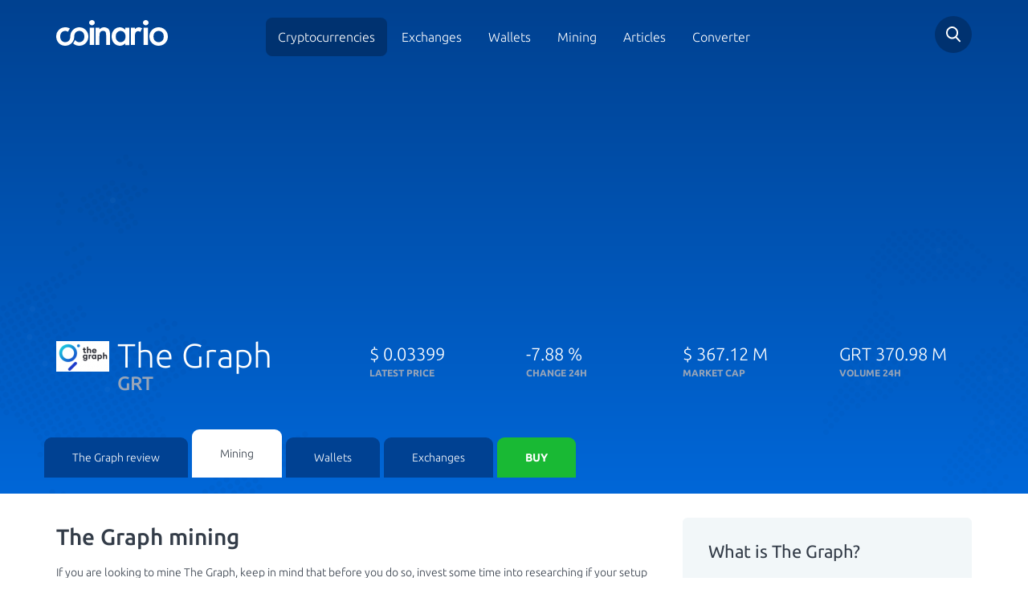

--- FILE ---
content_type: text/html; charset=utf-8
request_url: https://www.coinario.com/coin/the-graph/coin-mining
body_size: 15962
content:
<!DOCTYPE html>
<html lang="en">
<head>
    <meta charset="utf-8">
    <title>3 Ways to Start Mining The Graph -  Coinario.com</title>
    <meta name="viewport" content="width=device-width, initial-scale=1, maximum-scale=1">
    <meta name="description" content="You can mine The Graph in these ways: Specialized hardware, cloud mining, pool mining. All of them have their pros and cons. Check them and become a The Graph digger ASAP.">
    <meta name="robots" content="index,follow">
    <meta property="og:title" content="3 Ways to Start Mining The Graph -  Coinario.com">
    <meta property="og:description" content="You can mine The Graph in these ways: Specialized hardware, cloud mining, pool mining. All of them have their pros and cons. Check them and become a The Graph digger ASAP.">
    <meta property="og:image" content="https://cdn.coinario.com/assets/design/the-graph-logo.png">
    <meta property="og:url" content="https://www.coinario.com/coin/the-graph/coin-mining">
    <meta name="google-site-verification" content="JNliramDNO0o-2u9AdnS9i5jXU8HnFVNocATC8I0s00">
    <link rel="canonical" href="https://www.coinario.com/coin/the-graph/coin-mining">
        <style>@font-face{font-family:Ubuntu;font-style:normal;font-weight:300;src:local('Ubuntu Light'),local('Ubuntu-Light'),url(https://fonts.gstatic.com/s/ubuntu/v12/4iCv6KVjbNBYlgoC1CzjvWyNPYZvg7UI.woff2) format('woff2');unicode-range:U+0460-052F,U+1C80-1C88,U+20B4,U+2DE0-2DFF,U+A640-A69F,U+FE2E-FE2F}@font-face{font-family:Ubuntu;font-style:normal;font-weight:300;src:local('Ubuntu Light'),local('Ubuntu-Light'),url(https://fonts.gstatic.com/s/ubuntu/v12/4iCv6KVjbNBYlgoC1CzjtGyNPYZvg7UI.woff2) format('woff2');unicode-range:U+0400-045F,U+0490-0491,U+04B0-04B1,U+2116}@font-face{font-family:Ubuntu;font-style:normal;font-weight:300;src:local('Ubuntu Light'),local('Ubuntu-Light'),url(https://fonts.gstatic.com/s/ubuntu/v12/4iCv6KVjbNBYlgoC1CzjvGyNPYZvg7UI.woff2) format('woff2');unicode-range:U+1F00-1FFF}@font-face{font-family:Ubuntu;font-style:normal;font-weight:300;src:local('Ubuntu Light'),local('Ubuntu-Light'),url(https://fonts.gstatic.com/s/ubuntu/v12/4iCv6KVjbNBYlgoC1Czjs2yNPYZvg7UI.woff2) format('woff2');unicode-range:U+0370-03FF}@font-face{font-family:Ubuntu;font-style:normal;font-weight:300;src:local('Ubuntu Light'),local('Ubuntu-Light'),url(https://fonts.gstatic.com/s/ubuntu/v12/4iCv6KVjbNBYlgoC1CzjvmyNPYZvg7UI.woff2) format('woff2');unicode-range:U+0100-024F,U+0259,U+1E00-1EFF,U+2020,U+20A0-20AB,U+20AD-20CF,U+2113,U+2C60-2C7F,U+A720-A7FF}@font-face{font-family:Ubuntu;font-style:normal;font-weight:300;src:local('Ubuntu Light'),local('Ubuntu-Light'),url(https://fonts.gstatic.com/s/ubuntu/v12/4iCv6KVjbNBYlgoC1CzjsGyNPYZvgw.woff2) format('woff2');unicode-range:U+0000-00FF,U+0131,U+0152-0153,U+02BB-02BC,U+02C6,U+02DA,U+02DC,U+2000-206F,U+2074,U+20AC,U+2122,U+2191,U+2193,U+2212,U+2215,U+FEFF,U+FFFD}@font-face{font-family:Ubuntu;font-style:normal;font-weight:400;src:local('Ubuntu Regular'),local('Ubuntu-Regular'),url(https://fonts.gstatic.com/s/ubuntu/v12/4iCs6KVjbNBYlgoKcg72nU6AF7xm.woff2) format('woff2');unicode-range:U+0460-052F,U+1C80-1C88,U+20B4,U+2DE0-2DFF,U+A640-A69F,U+FE2E-FE2F}@font-face{font-family:Ubuntu;font-style:normal;font-weight:400;src:local('Ubuntu Regular'),local('Ubuntu-Regular'),url(https://fonts.gstatic.com/s/ubuntu/v12/4iCs6KVjbNBYlgoKew72nU6AF7xm.woff2) format('woff2');unicode-range:U+0400-045F,U+0490-0491,U+04B0-04B1,U+2116}@font-face{font-family:Ubuntu;font-style:normal;font-weight:400;src:local('Ubuntu Regular'),local('Ubuntu-Regular'),url(https://fonts.gstatic.com/s/ubuntu/v12/4iCs6KVjbNBYlgoKcw72nU6AF7xm.woff2) format('woff2');unicode-range:U+1F00-1FFF}@font-face{font-family:Ubuntu;font-style:normal;font-weight:400;src:local('Ubuntu Regular'),local('Ubuntu-Regular'),url(https://fonts.gstatic.com/s/ubuntu/v12/4iCs6KVjbNBYlgoKfA72nU6AF7xm.woff2) format('woff2');unicode-range:U+0370-03FF}@font-face{font-family:Ubuntu;font-style:normal;font-weight:400;src:local('Ubuntu Regular'),local('Ubuntu-Regular'),url(https://fonts.gstatic.com/s/ubuntu/v12/4iCs6KVjbNBYlgoKcQ72nU6AF7xm.woff2) format('woff2');unicode-range:U+0100-024F,U+0259,U+1E00-1EFF,U+2020,U+20A0-20AB,U+20AD-20CF,U+2113,U+2C60-2C7F,U+A720-A7FF}@font-face{font-family:Ubuntu;font-style:normal;font-weight:400;src:local('Ubuntu Regular'),local('Ubuntu-Regular'),url(https://fonts.gstatic.com/s/ubuntu/v12/4iCs6KVjbNBYlgoKfw72nU6AFw.woff2) format('woff2');unicode-range:U+0000-00FF,U+0131,U+0152-0153,U+02BB-02BC,U+02C6,U+02DA,U+02DC,U+2000-206F,U+2074,U+20AC,U+2122,U+2191,U+2193,U+2212,U+2215,U+FEFF,U+FFFD}@font-face{font-family:Ubuntu;font-style:normal;font-weight:500;src:local('Ubuntu Medium'),local('Ubuntu-Medium'),url(https://fonts.gstatic.com/s/ubuntu/v12/4iCv6KVjbNBYlgoCjC3jvWyNPYZvg7UI.woff2) format('woff2');unicode-range:U+0460-052F,U+1C80-1C88,U+20B4,U+2DE0-2DFF,U+A640-A69F,U+FE2E-FE2F}@font-face{font-family:Ubuntu;font-style:normal;font-weight:500;src:local('Ubuntu Medium'),local('Ubuntu-Medium'),url(https://fonts.gstatic.com/s/ubuntu/v12/4iCv6KVjbNBYlgoCjC3jtGyNPYZvg7UI.woff2) format('woff2');unicode-range:U+0400-045F,U+0490-0491,U+04B0-04B1,U+2116}@font-face{font-family:Ubuntu;font-style:normal;font-weight:500;src:local('Ubuntu Medium'),local('Ubuntu-Medium'),url(https://fonts.gstatic.com/s/ubuntu/v12/4iCv6KVjbNBYlgoCjC3jvGyNPYZvg7UI.woff2) format('woff2');unicode-range:U+1F00-1FFF}@font-face{font-family:Ubuntu;font-style:normal;font-weight:500;src:local('Ubuntu Medium'),local('Ubuntu-Medium'),url(https://fonts.gstatic.com/s/ubuntu/v12/4iCv6KVjbNBYlgoCjC3js2yNPYZvg7UI.woff2) format('woff2');unicode-range:U+0370-03FF}@font-face{font-family:Ubuntu;font-style:normal;font-weight:500;src:local('Ubuntu Medium'),local('Ubuntu-Medium'),url(https://fonts.gstatic.com/s/ubuntu/v12/4iCv6KVjbNBYlgoCjC3jvmyNPYZvg7UI.woff2) format('woff2');unicode-range:U+0100-024F,U+0259,U+1E00-1EFF,U+2020,U+20A0-20AB,U+20AD-20CF,U+2113,U+2C60-2C7F,U+A720-A7FF}@font-face{font-family:Ubuntu;font-style:normal;font-weight:500;src:local('Ubuntu Medium'),local('Ubuntu-Medium'),url(https://fonts.gstatic.com/s/ubuntu/v12/4iCv6KVjbNBYlgoCjC3jsGyNPYZvgw.woff2) format('woff2');unicode-range:U+0000-00FF,U+0131,U+0152-0153,U+02BB-02BC,U+02C6,U+02DA,U+02DC,U+2000-206F,U+2074,U+20AC,U+2122,U+2191,U+2193,U+2212,U+2215,U+FEFF,U+FFFD}@font-face{font-family:Ubuntu;font-style:normal;font-weight:700;src:local('Ubuntu Bold'),local('Ubuntu-Bold'),url(https://fonts.gstatic.com/s/ubuntu/v12/4iCv6KVjbNBYlgoCxCvjvWyNPYZvg7UI.woff2) format('woff2');unicode-range:U+0460-052F,U+1C80-1C88,U+20B4,U+2DE0-2DFF,U+A640-A69F,U+FE2E-FE2F}@font-face{font-family:Ubuntu;font-style:normal;font-weight:700;src:local('Ubuntu Bold'),local('Ubuntu-Bold'),url(https://fonts.gstatic.com/s/ubuntu/v12/4iCv6KVjbNBYlgoCxCvjtGyNPYZvg7UI.woff2) format('woff2');unicode-range:U+0400-045F,U+0490-0491,U+04B0-04B1,U+2116}@font-face{font-family:Ubuntu;font-style:normal;font-weight:700;src:local('Ubuntu Bold'),local('Ubuntu-Bold'),url(https://fonts.gstatic.com/s/ubuntu/v12/4iCv6KVjbNBYlgoCxCvjvGyNPYZvg7UI.woff2) format('woff2');unicode-range:U+1F00-1FFF}@font-face{font-family:Ubuntu;font-style:normal;font-weight:700;src:local('Ubuntu Bold'),local('Ubuntu-Bold'),url(https://fonts.gstatic.com/s/ubuntu/v12/4iCv6KVjbNBYlgoCxCvjs2yNPYZvg7UI.woff2) format('woff2');unicode-range:U+0370-03FF}@font-face{font-family:Ubuntu;font-style:normal;font-weight:700;src:local('Ubuntu Bold'),local('Ubuntu-Bold'),url(https://fonts.gstatic.com/s/ubuntu/v12/4iCv6KVjbNBYlgoCxCvjvmyNPYZvg7UI.woff2) format('woff2');unicode-range:U+0100-024F,U+0259,U+1E00-1EFF,U+2020,U+20A0-20AB,U+20AD-20CF,U+2113,U+2C60-2C7F,U+A720-A7FF}@font-face{font-family:Ubuntu;font-style:normal;font-weight:700;src:local('Ubuntu Bold'),local('Ubuntu-Bold'),url(https://fonts.gstatic.com/s/ubuntu/v12/4iCv6KVjbNBYlgoCxCvjsGyNPYZvgw.woff2) format('woff2');unicode-range:U+0000-00FF,U+0131,U+0152-0153,U+02BB-02BC,U+02C6,U+02DA,U+02DC,U+2000-206F,U+2074,U+20AC,U+2122,U+2191,U+2193,U+2212,U+2215,U+FEFF,U+FFFD}@font-face{font-family:'Glyphicons Halflings';src:url(../fonts/glyphicons-halflings-regular.eot);src:url(../fonts/glyphicons-halflings-regular.eot?#iefix) format('embedded-opentype'),url(../fonts/glyphicons-halflings-regular.woff2) format('woff2'),url(../fonts/glyphicons-halflings-regular.woff) format('woff'),url(../fonts/glyphicons-halflings-regular.ttf) format('truetype'),url(../fonts/glyphicons-halflings-regular.svg#glyphicons_halflingsregular) format('svg')}html{font-family:sans-serif;-ms-text-size-adjust:100%;-webkit-text-size-adjust:100%;font-size:10px;-webkit-tap-highlight-color:transparent}body{margin:0;margin:0;font-family:"Helvetica Neue",Helvetica,Arial,sans-serif;font-size:14px;line-height:1.42857143;color:#333;background-color:#fff;font-family:Ubuntu,sans-serif;font-weight:200;color:#333C48}header,section{display:block}a{background-color:transparent;color:#337ab7;text-decoration:none;color:#4990E2}strong{font-weight:700}h1{font-size:2em;margin:.67em 0;margin:.67em 0}img{border:0;border:0;vertical-align:middle}button,input,select{color:inherit;font-family:inherit;font-size:inherit;font-style:inherit;font-variant:inherit;font-weight:inherit;line-height:inherit;margin:0}button{overflow:visible}button,select{text-transform:none}button{-webkit-appearance:button;cursor:pointer;overflow:visible}input{line-height:normal}input[type=checkbox],input[type=radio]{box-sizing:border-box;padding:0}@media print{*{color:#000!important;box-shadow:none!important;text-shadow:none!important;background-position:0 0!important;background-repeat:initial!important}a{text-decoration:underline}a[href]::after{content:' (',attr(href),')'}a[href^="#"]::after{content:''}img{page-break-inside:avoid;max-width:100%!important}img{max-width:100%!important;max-width:100%!important}p{orphans:3;widows:3}}.glyphicon{position:relative;top:1px;display:inline-block;font-family:'Glyphicons Halflings';font-style:normal;font-weight:400;line-height:1;-webkit-font-smoothing:antialiased;-moz-osx-font-smoothing:grayscale}.glyphicon-ok::before{content:}*{box-sizing:border-box}html{font-size:10px;-webkit-tap-highlight-color:transparent;font-family:sans-serif;-ms-text-size-adjust:100%;-webkit-text-size-adjust:100%}body{font-family:'Helvetica Neue',Helvetica,Arial,sans-serif;font-size:14px;line-height:1.42857143;color:#333;background-color:#fff;margin:0;font-family:"Helvetica Neue",Helvetica,Arial,sans-serif;color:#333;background-color:#fff;font-family:Ubuntu,sans-serif;font-weight:200;color:#333C48}button,input,select{font-family:inherit;font-size:inherit;line-height:inherit}a{text-decoration:none;background-color:transparent;color:#337ab7;color:#4990E2}img{vertical-align:middle;border:0}[role=button]{cursor:pointer}h1,h4{font-family:inherit;font-weight:500;line-height:1.1;color:inherit}h1{margin-top:20px;margin-bottom:10px;font-size:2em;margin:.67em 0}h4{margin-top:10px;margin-bottom:10px}h1{font-size:36px;font-size:2em;margin:.67em 0}h4{font-size:18px}p{margin:0 0 10px;margin:0 0 10px}ul{margin-top:0;margin-bottom:10px}.container{margin-right:auto;margin-left:auto;padding-left:15px;padding-right:15px}@media (min-width:768px){.container{width:750px}}@media (min-width:992px){.container{width:970px}}@media (min-width:1200px){.container{width:1170px}}.row{margin-left:-15px;margin-right:-15px}.col-md-2,.col-md-4,.col-md-8,.col-sm-12,.col-sm-4,.col-sm-6,.col-sm-8,.col-xs-12,.col-xs-6{position:relative;min-height:1px;padding-left:15px;padding-right:15px}.col-xs-12,.col-xs-6{float:left}.col-xs-12{width:100%}.col-xs-6{width:50%}@media (min-width:768px){.col-sm-12,.col-sm-4,.col-sm-6,.col-sm-8{float:left}.col-sm-12{width:100%}.col-sm-8{width:66.66666667%}.col-sm-6{width:50%}.col-sm-4{width:33.33333333%}}@media (min-width:992px){.col-md-2,.col-md-4,.col-md-8{float:left}.col-md-8{width:66.66666667%}.col-md-4{width:33.33333333%}.col-md-2{width:16.66666667%}}input[type=checkbox],input[type=radio]{margin:4px 0 0;line-height:normal}.btn{display:inline-block;margin-bottom:0;font-weight:400;text-align:center;vertical-align:middle;cursor:pointer;background-image:none;border:1px solid transparent;white-space:nowrap;padding:6px 12px;font-size:14px;line-height:1.42857143;border-top-left-radius:4px;border-top-right-radius:4px;border-bottom-right-radius:4px;border-bottom-left-radius:4px;-webkit-user-select:none;margin-bottom:0;-ms-touch-action:manipulation;touch-action:manipulation;border-radius:4px;-moz-user-select:none;-ms-user-select:none;user-select:none}.btn-default{color:#333;background-color:#fff;border-color:#ccc;color:#333;background-color:#fff;border-color:#ccc}.caret{display:inline-block;width:0;height:0;margin-left:2px;vertical-align:middle;border-top-width:4px;border-top-style:dashed;border-right-width:4px;border-right-style:solid;border-right-color:transparent;border-left-width:4px;border-left-style:solid;border-left-color:transparent;width:0;height:0;border-top:4px dashed;border-top:4px solid\9;border-right:4px solid transparent;border-left:4px solid transparent}.dropdown-menu{position:absolute;top:100%;left:0;z-index:1000;display:none;float:left;min-width:160px;padding:5px 0;margin:2px 0 0;list-style:none;font-size:14px;text-align:left;background-color:#fff;border:1px solid rgba(0,0,0,.14902);border-top-left-radius:4px;border-top-right-radius:4px;border-bottom-right-radius:4px;border-bottom-left-radius:4px;box-shadow:rgba(0,0,0,.172549) 0 6px 12px;background-clip:padding-box;left:0;padding:5px 0;margin:2px 0 0;background-color:#fff;border:1px solid #ccc;border:1px solid rgba(0,0,0,.15);border-radius:4px;box-shadow:0 6px 12px rgba(0,0,0,.175)}.dropdown-menu>li>a{display:block;padding:3px 20px;clear:both;font-weight:400;line-height:1.42857143;color:#333;white-space:nowrap}.open>.dropdown-menu{display:block}.btn-group{position:relative;display:inline-block;vertical-align:middle}.btn-group>.btn{position:relative;float:left}.btn-group>.btn:first-child{margin-left:0}.btn .caret{margin-left:0;margin-left:0}.modal-scrollbar-measure{position:absolute;top:-9999px;width:50px;height:50px;overflow:scroll}.container::after,.container::before,.row::after,.row::before{content:' ';display:table}.container::after,.row::after{clear:both}.pull-left{float:left!important;float:left!important}.visible-xs{display:none!important}@media (max-width:767px){.visible-xs{display:block!important}}form .spam-hide{display:none}select.selectpicker{display:none!important}.bootstrap-select{width:220px\9;vertical-align:top}.bootstrap-select>.dropdown-toggle{width:100%;padding-right:25px;z-index:1}.bootstrap-select>select{bottom:0;left:50%;border:none;position:absolute!important;display:block!important;width:.5px!important;height:100%!important;padding:0!important;opacity:0!important}.bootstrap-select:not([class*=col-]):not([class*=form-control]):not(.input-group-btn){width:220px}.bootstrap-select.btn-group:not(.input-group-btn){float:none;display:inline-block;margin-left:0}.bootstrap-select.btn-group .dropdown-toggle .filter-option{display:inline-block;overflow:hidden;width:100%;text-align:left}.bootstrap-select.btn-group .dropdown-toggle .caret{position:absolute;top:50%;right:12px;margin-top:-2px;vertical-align:middle}.bootstrap-select.btn-group .dropdown-menu{min-width:100%;box-sizing:border-box}.bootstrap-select.btn-group .dropdown-menu.inner{position:static;float:none;border:0;padding:0;margin:0;border-top-left-radius:0;border-top-right-radius:0;border-bottom-right-radius:0;border-bottom-left-radius:0;box-shadow:none;border:0;padding:0;margin:0;border-radius:0}.bootstrap-select.btn-group .dropdown-menu li{position:relative}.bootstrap-select.btn-group .dropdown-menu li a{cursor:pointer;-webkit-user-select:none;-moz-user-select:none;-ms-user-select:none;user-select:none}.bootstrap-select.btn-group .dropdown-menu li a span.check-mark{display:none}.bootstrap-select.btn-group .dropdown-menu li a span.text{display:inline-block}html.remodal-is-locked{overflow:hidden;-ms-touch-action:none;touch-action:none}.remodal,[data-remodal-id]{display:none}.remodal-overlay{position:fixed;z-index:9999;top:-5000px;right:-5000px;bottom:-5000px;left:-5000px;display:none;background:rgba(43,46,56,.9)}.remodal-wrapper{position:fixed;z-index:10000;top:0;right:0;bottom:0;left:0;display:none;overflow:auto;text-align:center;top:0;right:0;bottom:0;left:0;-webkit-overflow-scrolling:touch;padding:10px 10px 0}.remodal-wrapper::after{display:inline-block;height:100%;margin-left:-.05em;content:''}.remodal-overlay,.remodal-wrapper{-webkit-backface-visibility:hidden;backface-visibility:hidden}.remodal{position:relative;outline:0;outline:0;-webkit-text-size-adjust:100%;-ms-text-size-adjust:100%;text-size-adjust:100%;box-sizing:border-box;width:100%;margin-bottom:10px;padding:35px;transform:translate3d(0,0,0);color:#2b2e38;background:#fff}.remodal-is-initialized{display:inline-block}.remodal-bg.remodal-is-opened,.remodal-bg.remodal-is-opening{filter:blur(3px)}.remodal-overlay{background-color:rgba(43,46,56,.901961);background-position:initial;background-repeat:initial;position:fixed;z-index:9999;top:-5000px;right:-5000px;bottom:-5000px;left:-5000px;display:none;background:rgba(43,46,56,.9)}.remodal-overlay.remodal-is-closing,.remodal-overlay.remodal-is-opening{animation-duration:.3s;animation-fill-mode:forwards}.remodal-overlay.remodal-is-opening{animation-name:remodal-overlay-opening-keyframes}.remodal-overlay.remodal-is-closing{animation-name:remodal-overlay-closing-keyframes}.remodal-wrapper{padding:10px 10px 0;position:fixed;z-index:10000;top:0;right:0;bottom:0;left:0;display:none;overflow:auto;text-align:center;-webkit-overflow-scrolling:touch;padding:10px 10px 0}.remodal{box-sizing:border-box;width:100%;margin-bottom:10px;padding:35px;background-color:#fff;background-position:initial;background-repeat:initial;position:relative;outline:0;-webkit-text-size-adjust:100%;-ms-text-size-adjust:100%;text-size-adjust:100%;transform:translate3d(0,0,0);color:#2b2e38;background:#fff}.remodal.remodal-is-closing,.remodal.remodal-is-opening{animation-duration:.3s;animation-fill-mode:forwards}.remodal.remodal-is-opening{animation-name:remodal-opening-keyframes}.remodal.remodal-is-closing{animation-name:remodal-closing-keyframes}.remodal,.remodal-wrapper::after{vertical-align:middle}.remodal-close{position:absolute;top:0;left:0;display:block;overflow:visible;width:35px;height:35px;margin:0;padding:0;cursor:pointer;transition:color .2s;-webkit-transition:color .2s;text-decoration:none;border:0;outline:0;background-position:0 0;background-repeat:initial;top:0;left:0;margin:0;padding:0;transition:color .2s;color:#95979c;border:0;outline:0;background:0 0}.remodal-close:focus,.remodal-close:hover{color:#2b2e38}.remodal-close::before{font-size:25px;line-height:35px;position:absolute;top:0;left:0;display:block;width:35px;content:×;text-align:center;font-family:Arial,'Helvetica CY','Nimbus Sans L',sans-serif!important}.remodal-cancel,.remodal-confirm{font-family:inherit;font-size:inherit;font-style:inherit;font-variant:inherit;font-weight:inherit;line-height:inherit;display:inline-block;overflow:visible;min-width:110px;margin:0;padding:12px 0;cursor:pointer;transition:background .2s;-webkit-transition:background .2s;text-align:center;vertical-align:middle;text-decoration:none;border:0;outline:0;font:inherit;margin:0;padding:12px 0;transition:background .2s;border:0;outline:0}.remodal-confirm{color:#fff;background-color:#81c784;background-position:initial;background-repeat:initial;color:#fff;background:#81c784}.remodal-confirm:focus,.remodal-confirm:hover{background-color:#66bb6a;background-position:initial;background-repeat:initial;background:#66bb6a}.remodal-cancel{color:#fff;background-color:#e57373;background-position:initial;background-repeat:initial;color:#fff;background:#e57373}.remodal-cancel:focus,.remodal-cancel:hover{background-color:#ef5350;background-position:initial;background-repeat:initial;background:#ef5350}@media only screen and (min-width:641px){.remodal{max-width:700px}}.lt-ie9 .remodal-overlay{background-color:#2b2e38;background-position:initial;background-repeat:initial;background:#2b2e38}.lt-ie9 .remodal{width:700px}body{font-weight:200;color:#333c48;margin:0;font-family:"Helvetica Neue",Helvetica,Arial,sans-serif;font-size:14px;line-height:1.42857143;color:#333;background-color:#fff;font-family:Ubuntu,sans-serif;color:#333C48}body.subpage header{background-image:linear-gradient(0deg,#0067d8 0,#004190 100%);background-image:linear-gradient(0deg,#0067D8 0,#004190 100%)}body.subpage header::before{background-size:30%;opacity:.3;background-position:0 100%;background-position:left bottom;opacity:.3}body.subpage header::after{background-size:20%;opacity:.3;background-position:100% 100%;background-position:right bottom;opacity:.3}a{color:#4990e2;text-decoration:none;background-color:transparent;color:#337ab7;color:#4990E2}.bootstrap-select{vertical-align:top;width:220px\9}header{padding-top:20px;background-image:linear-gradient(-225deg,#0067d8 0,#004190 100%);color:#fff;position:relative;background-image:linear-gradient(-225deg,#0067D8 0,#004190 100%);color:#fff}header::after{display:block;position:absolute;width:100%;height:100%;background-image:url(/assets/front/images/bg_top_right.svg);content:'';top:0;left:0;pointer-events:none;background-position:100% 0;background-repeat:no-repeat no-repeat;background:url(/assets/front/images/bg_top_right.svg) no-repeat top right;top:0;left:0}@media (max-width:767px){header::after{background-position:left 50px top 0}}header::before{display:block;position:absolute;width:100%;height:100%;background-image:url(/assets/front/images/bg_top_left.svg);content:'';top:0;left:0;pointer-events:none;background-position:0 0;background-repeat:no-repeat no-repeat;background:url(/assets/front/images/bg_top_left.svg) no-repeat top left;top:0;left:0}@media (max-width:767px){header::before{display:none}}header div.detail-title{color:#fff;padding-top:37px;padding-bottom:40px;color:#fff}@media (max-width:767px){header div.detail-title{text-align:center;padding-bottom:0}}header div.detail-title>div{font-size:22px;font-weight:200}header div.detail-title>div strong{font-size:12px;font-weight:700;color:#98a5b8;display:block;text-transform:uppercase}@media (max-width:767px) and (max-width:991px){header div.detail-title>div.name{text-align:center}}header div.detail-title>div.name div.image{float:left;width:66px}header div.detail-title>div.name div.image img{width:100%;max-width:66px;max-height:66px}header div.detail-title>div.name .tit{margin:0;float:left;font-size:42px;font-weight:200;line-height:35px;padding-left:10px}@media (max-width:767px){header div.detail-title>div.name .tit{text-align:left}}header div.detail-title>div.name .tit strong{display:block;font-size:24px;font-weight:500;color:#98a5b8}@media (max-width:767px){header div.tabby{padding:15px;background-color:#003e8c;position:relative;background-position:initial;background-repeat:initial}header div.tabby::before{position:absolute;bottom:0;left:0;height:80%;background-color:#fff;content:'';display:block;width:100%;background-position:initial;background-repeat:initial}}header div.tabby ul{margin:0;padding:0;width:100%;position:relative;z-index:100;margin:0;padding:0;display:-ms-flexbox;display:flex;-ms-flex-wrap:nowrap;flex-wrap:nowrap;-ms-flex-align:end;align-items:flex-end}@media (max-width:767px){header div.tabby ul{display:block;border-top-left-radius:7px;border-top-right-radius:7px;border-bottom-right-radius:7px;border-bottom-left-radius:7px;background-color:#fff;overflow:hidden;box-shadow:rgba(0,0,0,.0470588) 0 12px 40px 0;background-position:initial;background-repeat:initial}}header div.tabby ul li{display:block;margin-right:5px}@media (max-width:767px){header div.tabby ul li{margin:0}}@media (max-width:767px){header div.tabby ul li:last-of-type{padding:0 15px 15px}}header div.tabby ul li a{display:block;padding:15px 35px;color:#fff;background-color:#004192;border-top-left-radius:9px;border-top-right-radius:9px;transition:.25s;-webkit-transition:.25s;background-position:initial;background-repeat:initial;color:#fff;background:#004192;-webkit-border-top-left-radius:9px;-webkit-border-top-right-radius:9px;-moz-border-radius-topleft:9px;-moz-border-radius-topright:9px;transition:.25s}@media (max-width:767px){header div.tabby ul li a{background-color:#fff;border-top-left-radius:0;border-top-right-radius:0;border-bottom-right-radius:0;border-bottom-left-radius:0;text-align:center;font-size:16px;color:#4990e2;padding:8px 35px;background-position:initial;background-repeat:initial}}header div.tabby ul li a.active{background-color:#fff;color:#333c48;padding:20px 35px;text-decoration:none;background-position:initial;background-repeat:initial}@media (max-width:767px){header div.tabby ul li a.active{padding:8px 35px;color:#333c48}}header div.tabby ul li a.buy{background-color:#19b934;color:#fff;text-transform:uppercase;font-weight:700;background-position:initial;background-repeat:initial;background:#19B934;color:#fff}@media (max-width:767px){header div.tabby ul li a.buy{border-top-left-radius:5px;border-top-right-radius:5px;border-bottom-right-radius:5px;border-bottom-left-radius:5px;font-size:12px;padding:10px 35px}}header div.tophead{position:relative;z-index:5;padding-bottom:22px}header div.tophead div.logo a{display:inline-block;margin-top:5px}@media (max-width:767px){header div.tophead div.logo a img{max-width:150px}}@media (max-width:991px){header div.tophead div.mainmenu{text-align:right}}header div.tophead div.mainmenu span.toggle{width:28px;height:22px;background-image:url(/assets/front/images/hamburger.svg);background-size:contain;display:none;top:12px;position:relative;cursor:pointer;z-index:1000;background-position:initial;background-repeat:no-repeat no-repeat;background:url(/assets/front/images/hamburger.svg) no-repeat}@media (max-width:991px){header div.tophead div.mainmenu span.toggle{display:inline-block}}header div.tophead div.mainmenu ul{margin:15px 0 0;padding:0;text-align:center;margin:0;padding:0;margin-top:15px}@media (max-width:991px){header div.tophead div.mainmenu ul{display:none;position:fixed;width:100vw;height:120vh;z-index:900;top:0;left:0;margin-top:0;padding-top:90px;background-image:linear-gradient(#004190 0,#0067d8 100%)}}header div.tophead div.mainmenu ul li{display:inline-block}@media (max-width:991px){header div.tophead div.mainmenu ul li{display:block}}header div.tophead div.mainmenu ul li.active a{background-color:#003270;text-decoration:none;background-position:initial;background-repeat:initial;background:#003270}header div.tophead div.mainmenu ul li a{color:#fff;font-size:16px;padding:15px;border-top-left-radius:8px;border-top-right-radius:8px;border-bottom-right-radius:8px;border-bottom-left-radius:8px;transition:.25s;-webkit-transition:.25s;color:#fff;border-radius:8px;transition:.25s}@media (max-width:991px){header div.tophead div.mainmenu ul li a{display:block;padding:20px;font-size:20px}}header div.tophead div.search{text-align:right}@media (max-width:992px){header div.tophead div.search{position:absolute;top:0;right:60px;padding:0}}header div.tophead div.search div.field{border-top-left-radius:50px;border-top-right-radius:50px;border-bottom-right-radius:50px;border-bottom-left-radius:50px;background-color:#003270;text-align:left;width:46px;height:46px;position:relative;float:right;transition:.2s;-webkit-transition:.2s;background-position:initial;background-repeat:initial;border-radius:50px;background:#003270;transition:.2s}header div.tophead div.search div.field .search-form-small{height:100%}header div.tophead div.search div.field .search-form-small input[type=text]{border:0;display:none;padding:10px 50px 10px 20px;height:100%;background-position:0 0;background-repeat:initial}@media (max-width:767px){header div.tophead div.search div.field .search-form-small input[type=text]{max-width:247px}}header div.tophead div.search a.icon{display:inline-block;background-image:url(/assets/front/images/search.svg);cursor:pointer;position:absolute;width:46px;height:46px;top:0;right:0;background-position:50% 50%;background-repeat:no-repeat no-repeat;background:url(/assets/front/images/search.svg) no-repeat center center;top:0;right:0}div.overview{display:-ms-flexbox;display:flex;-ms-flex-wrap:wrap;flex-wrap:wrap}div.overview div.parametr{width:33.33%;text-align:left;margin-top:5px;margin-bottom:5px}@media (max-width:991px){div.overview div.parametr{width:50%}}@media (max-width:767px){div.overview div.parametr{width:100%;text-align:center}}div.overview div.parametr span{font-size:12px;font-weight:700;color:#98a5b8;display:block;width:100%;margin-bottom:5px;text-transform:uppercase;color:#98A5B8}div.overview div.parametr p{font-size:16px;font-weight:200;color:#333c48;color:#333C48}section.crypto_detail div.review-links div.anch-selector .bootstrap-select button{border:1px solid #d5dce6;box-shadow:rgba(242,245,248,.498039) 0 2px 0 2px inset;border-top-left-radius:7px;border-top-right-radius:7px;border-bottom-right-radius:7px;border-bottom-left-radius:7px;background-color:#fff;font-size:13px;font-weight:200;color:#333c48;height:46px;background-position:initial;background-repeat:initial}div.quick-info{background-color:#f2f7f9;padding:20px 32px;border-top-left-radius:6px;border-top-right-radius:6px;border-bottom-right-radius:6px;border-bottom-left-radius:6px;margin-top:30px;background-position:initial;background-repeat:initial;background:#F2F7F9;border-radius:6px}div.quick-info h4{font-size:22px;font-weight:400}div.quick-info ul{margin:20px 0 0;padding:0;list-style:none;margin:0;padding:0;margin-top:20px}div.quick-info ul li{color:#6a6a6a;margin-top:12px;margin-bottom:15px;font-size:16px;color:#6A6A6A}div.socials-networks a.site{width:30%;margin-right:5%;border:1px solid #f2f7f9;margin-top:5%;border-top-left-radius:7px;border-top-right-radius:7px;border-bottom-right-radius:7px;border-bottom-left-radius:7px;float:left;padding:10px;text-align:center;font-size:12px;color:#333c48;border:1px solid #F2F7F9;border-radius:7px;color:#333C48}div.socials-networks a.site img{margin-bottom:10px;margin-top:5px}div.socials-networks a.site:last-of-type{margin-right:0;margin-right:0}div.rating_block span{font-size:22px}.endofpage{background-image:url(/assets/front/images/grad_bg.jpg);padding-bottom:120px;background-position:50% 100%;background-repeat:repeat no-repeat;background:url(/assets/front/images/grad_bg.jpg) repeat-x center bottom}div.scrollbar{position:fixed;bottom:0;width:100%;left:0;text-align:center;background-color:#fff0c5;box-shadow:rgba(0,0,0,.14902) 0 0 34px 0;z-index:1000;color:#000;transition:.3s;-webkit-transition:.3s;bottom:0;left:0;background-color:#FFF0C5;box-shadow:0 0 34px 0 rgba(0,0,0,.15);color:#000;transition:.3s}div.scrollbar.hide{bottom:-65px}div.scrollbar.show{bottom:0;bottom:0}div.scrollbar .button{background-color:#fff;color:#333c48;margin-left:7px;transition:.2s;-webkit-transition:.2s;margin-top:10px;margin-bottom:10px;background-color:#fff;color:#333C48;transition:.2s}div.scrollbar .button.agree{color:#fff;background-color:#19b934;background-position:initial;background-repeat:initial;color:#fff;background:#19b934}div.scrollbar .button.agree:hover{background-color:#138c27;background-position:initial;background-repeat:initial;background:#138c27}div.scrollbar .button.disagree{color:#fff;background-color:#333c48;background-position:initial;background-repeat:initial;color:#fff;background:#333c48}div.scrollbar .button.disagree:hover{background-color:#536175;background-position:initial;background-repeat:initial;background:#536175}div.scrollbar .button:hover{background-color:#19b934;text-decoration:none;color:#fff;background-color:#19B934;color:#fff}div.remodal{border-top-left-radius:7px;border-top-right-radius:7px;border-bottom-right-radius:7px;border-bottom-left-radius:7px;border-radius:7px}div.remodal .h-title{margin-bottom:30px}div.remodal .h-title h1{font-size:28px}div.remodal .h-title p{font-size:16px;font-weight:400;color:#98a5b8;color:#98A5B8}div.remodal ul{list-style:none;display:-ms-flexbox;display:flex;-ms-flex-pack:start;justify-content:flex-start;-ms-flex-wrap:wrap;flex-wrap:wrap}div.remodal ul li{margin-right:15px;padding-left:30px;margin-top:10px;margin-bottom:10px;position:relative}div.remodal ul li::before{position:absolute;display:block;width:21px;height:16px;content:'';background-image:url(/assets/front/images/green_checkmark.svg);background-size:contain;left:0;top:3px;background-position:initial;background-repeat:no-repeat no-repeat;background:url(/assets/front/images/green_checkmark.svg) no-repeat;left:0}div.remodal label{font-weight:400;margin-bottom:25px}div.remodal div.forms{display:-ms-flexbox;display:flex;-ms-flex-pack:center;justify-content:center}div.remodal div.forms input{width:70%}@media (max-width:991px){div.remodal div.forms input{width:90%}}div.remodal div.forms button{margin-left:-20px}div.remodal a.remodal-close,div.remodal button.remodal-close{left:auto;top:10px;right:7px}div.remodal a.remodal-close::before,div.remodal button.remodal-close::before{font-size:40px;font-weight:200} </style>
        <noscript><link rel="stylesheet" href="https://cdn.coinario.com/assets/front/styles/style.min.css?v1597385331"></noscript>
    <meta name="robots" content="max-image-preview:large"> 
    <link rel="apple-touch-icon" sizes="57x57" href="https://cdn.coinario.com/assets/front/images/favicon/apple-icon-57x57.png">
    <link rel="apple-touch-icon" sizes="60x60" href="https://cdn.coinario.com/assets/front/images/favicon/apple-icon-60x60.png">
    <link rel="apple-touch-icon" sizes="72x72" href="https://cdn.coinario.com/assets/front/images/favicon/apple-icon-72x72.png">
    <link rel="apple-touch-icon" sizes="76x76" href="https://cdn.coinario.com/assets/front/images/favicon/apple-icon-76x76.png">
    <link rel="apple-touch-icon" sizes="114x114" href="https://cdn.coinario.com/assets/front/images/favicon/apple-icon-114x114.png">
    <link rel="apple-touch-icon" sizes="120x120" href="https://cdn.coinario.com/assets/front/images/favicon/apple-icon-120x120.png">
    <link rel="apple-touch-icon" sizes="144x144" href="https://cdn.coinario.com/assets/front/images/favicon/apple-icon-144x144.png">
    <link rel="apple-touch-icon" sizes="152x152" href="https://cdn.coinario.com/assets/front/images/favicon/apple-icon-152x152.png">
    <link rel="apple-touch-icon" sizes="180x180" href="https://cdn.coinario.com/assets/front/images/favicon/apple-icon-180x180.png">
    <link rel="icon" type="image/png" sizes="192x192"  href="https://cdn.coinario.com/assets/front/images/favicon/android-icon-192x192.png">
    <link rel="icon" type="image/png" sizes="32x32" href="https://cdn.coinario.com/assets/front/images/favicon/favicon-32x32.png">
    <link rel="icon" type="image/png" sizes="96x96" href="https://cdn.coinario.com/assets/front/images/favicon/favicon-96x96.png">
    <link rel="icon" type="image/png" sizes="16x16" href="https://cdn.coinario.com/assets/front/images/favicon/favicon-16x16.png">
    <link rel="manifest" href="https://www.coinario.com/assets/front/images/favicon/manifest.json">
    <meta name="msapplication-TileColor" content="#ffffff">
    <meta name="msapplication-TileImage" content="https://cdn.coinario.com/assets/front/images/favicon/ms-icon-144x144.png">
    <meta name="theme-color" content="#ffffff">
            <!-- Google Tag Manager -->
    <script>(function(w,d,s,l,i){w[l]=w[l]||[];w[l].push({'gtm.start':
new Date().getTime(),event:'gtm.js'});var f=d.getElementsByTagName(s)[0],
j=d.createElement(s),dl=l!='dataLayer'?'&l='+l:'';j.async=true;j.src=
'https://www.googletagmanager.com/gtm.js?id='+i+dl;f.parentNode.insertBefore(j,f);
})(window,document,'script','dataLayer','GTM-T99H5T6');</script>
    <!-- End Google Tag Manager -->

<script async src="https://securepubads.g.doubleclick.net/tag/js/gpt.js"></script>
  <script n:syntax="off">
  window.googletag = window.googletag || {cmd: []};
        googletag.cmd.push(function() {
          var interstitialSlot = googletag.defineOutOfPageSlot('/147246189,22548441119/coinario.com_interstitial', googletag.enums.OutOfPageFormat.INTERSTITIAL);
          if (interstitialSlot) interstitialSlot.addService(googletag.pubads());
          googletag.pubads().enableSingleRequest();
          googletag.enableServices();
          googletag.display(interstitialSlot);
      });
</script>


    </head>
<body class="subpage">


<header>
    <div class="container">
        <div class="row tophead">
            <div class="col-md-2 col-xs-6 logo">
                <a href="https://www.coinario.com"><img src="https://cdn.coinario.com/assets/front/images/logo.svg" alt="Coinario"></a>
            </div>
            <div class="col-md-8 col-xs-6 mainmenu">
                <span class="toggle"></span>
                <ul>
                    <li class="active"><a href="/cryptocurrency-list">Cryptocurrencies</a></li>
                    <li><a href="/exchanges">Exchanges</a></li>
                    <li><a href="/wallets">Wallets</a></li>
                    <li><a href="/mining">Mining</a></li>
                    <li><a href="/info">Articles</a></li>
                    <li><a href="/converter">Converter</a></li>
                </ul>
            </div>
            <div class="col-md-2 search">
    <div class="field">
        <form action="/coin/the-graph/coin-mining" method="post" id="search-form" class="search-form-small">
            <input type="text" name="search" id="frm-searchForm-searchForm-search" required data-nette-rules='[{"op":":filled","msg":"Fill search input"}]' class="search" autocomplete="off">
        <input type="hidden" name="_do" value="searchForm-searchForm-submit"><!--[if IE]><input type=IEbug disabled style="display:none"><![endif]-->
</form>


<div id="snippet-searchForm-suggests"></div>        <a href="#" class="icon"></a>
    </div>

            </div>
        </div>
        <div class="row detail-title">
    <div class="col-md-4 col-sm-12 name">
        <div class="image">
            <img
                    src="https://cdn.coinario.com/assets/design/thumbs/66-auto_the-graph-logo.png"
                    alt="The Graph">
        </div>
        <div class="tit">
            The Graph<strong>GRT</strong>
        </div>
    </div>
    <div class="new-cryptocompare-api">
        <div
                class="api-row"
                data-convertpair="GRT-USD"
                data-from-currency="GRT"
                data-to-currency="USD">
            <div class="col-md-2 col-sm-6 col-xs-12 lprice">
                    <span class="latestPrice"
                          style="color: #fff">$ 0.03399</span><strong>Latest
                    price</strong>
            </div>
            <div class="col-md-2 col-sm-6 col-xs-6 chng">
                    <span class="change"
                          style="color: #fff">-7.88 %</span><strong>Change
                    24H</strong>
            </div>
            <div class="col-md-2 col-sm-6 col-xs-6 cap">
                    <span class="marketCap"
                          style="color: #fff">$ 367.12 M</span><strong>Market
                    cap</strong>
            </div>
            <div class="col-md-2 col-sm-6 col-xs-12 vol">
                    <span class="volume"
                          style="color: #fff">GRT 370.98 M</span><strong>Volume
                    24H</strong>
            </div>
        </div>
    </div>
</div>
<div class="row tabby">
    <ul>
        <li>
            <a href="/coin/the-graph">The Graph
                review</a>
        </li>
        <li>
            <a href="/coin/the-graph/coin-mining" class="active">Mining</a>
        </li>
        <li>
            <a href="/coin/the-graph/wallet">Wallets</a>
        </li>
        <li>
            <a href="/coin/the-graph/market">Exchanges</a>
        </li>
        <li>
            <a href="/coin/the-graph/buy" class="buy">Buy</a>
        </li>
    </ul>
</div>
    </div>
    
    <center style="clear:both;display:block"><iframe data-id="coinario.com_1200x300_1_DFP" frameborder="0" scrolling="no" marginheight="0"
        marginwidth="0" topmargin="0" leftmargin="0" width="1" height="1"></iframe>

<script async src="https://pagead2.googlesyndication.com/pagead/js/adsbygoogle.js?client=ca-pub-7636663108188381"
     crossorigin="anonymous"></script>
     
</center>

        
    

</header>


    <section class="crypto_detail endofpage">
        <div class="container">
            <div class="row">
                <div class="col-sm-8">
                    <br>
                    <h1>The Graph mining</h1>
                    <div class="review-links">
                        <div class="custom_article">
                                <p>If you are looking to mine The Graph, keep in mind that before you do so, invest some
                                    time into researching if your setup will actually generate you any profit. The Graphs
                                    price can fluctuate and the amount of miners also plays a great deal in your chances of
                                    making a profit. At the current price of GRT, consider how much worth it setting up a
                                    mining rig would be. Hardware that would be most powerful for mining would be ASICs
                                    which are unfortunately nowadays extremely pricey. If mining with a computer, a GPU
                                    won’t generate a large turnout but it might be something for the start when mining
                                    The Graph. Mining profitability charts can show you how much USD you can make for 1 Mh/s
                                    of hash rate. These charts also have the electricity expenses covered. Mining difficulty increases by the number of miners and every time the
                                    demand for a larger hash rate increases. Your hash rate is basically how much computing
                                    power you are providing for mining new blocks. This takes what is called "block time".
</p>
                                <h3>How to mine The Graph</h3>
                                <p>What is an ASIC miner? ASIC mining rigs are machines made of a motherboard, ASIC chip and
                                    a cooling system. They're designed specifically to mine a certain cryptocurrency and
                                    they do it well. This hardwares purpose is to solve as many cryptographic puzzles at a
                                    time. The primary investment into one of these could get paid for in a few months, but
                                    there is still a large problem with noise, heat and power demand of these machines
                                    besides, they do break down and as the machine runs 24/7, they do wear out.</p>
                                <p>What is a hashrate. A hash rate is basically a scale of how many guesses for the puzzle
                                    your mining setup can make in a given amount of time. The rate is in hashes per second
                                    (h/s) and can be decadically moved up (KH/s, MH/s,...).</p>
                                <p>Ethash is used for encrypting Ethereum and Ethereum Classic. Ethash was built to be
                                    ASIC-resistant through memory-hardness (by requiring large memory, standart ASICs
                                    couldn’t decrypt the puzzles). Unfortunately for graphics miners, in early 2018 the
                                    first ASIC miners for Ethash were introduced on the market and Ethereum eventually lost
                                    its decentralization similarly like Bitcoin.
                                </p>
                                <p>SHA256 (or Secure Hash Algorithm) was originally designed by the NSA back in 2002. Later
                                    the algorithm found use within the Bitcoin cryptocurrency and is what runs all Bitcoin
                                    based coins. SHA256 is a hash of 256 bits and is what miners decrypt using their mining
                                    setups which eventually validates blocks, for what miners are rewarded.
                                </p>
                                <p>The Scrypt algorithm similarly to Ethash was designed to be ASIC-resistant, but
                                    unfortunately ASIC miners for Scrypt have entered the market and cryptocurrencies like
                                    Litecoin expect the same fate as Bitcoin or Ethereum.
                                </p>
                                <p>Cryptocurrencies like bitcoin are already ASICs mined so nowadays mining these with a GPU
                                    is useless. If you consider that one of the best GPUs on the market go for around $400
                                    and will give you only about 1 GH/s of power and an Antminer U2 which you’re able to get
                                    for around $20 on ebay will provide 2 GH/s, the difference is huge. Always calculate if
                                    your desired cryptocurrency is still worth mining on your type of setup.
                                </p>
                                <p>GPUs are far better at handling parallel processing than CPUs. These computations are
                                    basically simple math problems at which GPUs are far better at solving. A CPU is
                                    nowadays only usable for mining coins which haven’t been destroyed by ASICs miners. Try
                                    calculating your turnout using online calculators like WhatToMine.
                                </p>
                                <p>The DAG Epoch is what the Ethereum mining difficulty is called. In time, as the currency
                                    grows and the amount of miners increases, the mining difficulty grows. As the difficulty
                                    increases, also the memory requirements do. Mining with smaller GPUs has become
                                    impossible due to this feature which prevents ASICs mining.
                                </p>
                                <p>Certain mining programs allow mining two cryptocurrencies like Ethereum and Pascal,
                                    Decred, etc. simultaneously. This allows you to maintain efficiency while mining both
                                    coins. When mining for example Eth+sia, mining both has almost no impact on the Ethereum
                                    hashrate. You’re basically getting two coins at once for the same power you provide.</p>


<iframe data-id="coinario.com_728x90_desktop_leaderboard_1_DFP" frameborder="0" scrolling="no" marginheight="0"
        marginwidth="0" topmargin="0" leftmargin="0" width="1" height="1"></iframe>
<script>
    (function () {
        var size='320x100|728x90',
            adunit = 'coinario.com_728x90_desktop_leaderboard_1_DFP',
            childNetworkId = '22548441119',
            xmlhttp = new XMLHttpRequest();xmlhttp.onreadystatechange = function(){if(xmlhttp.readyState==4 && xmlhttp.status==200){var es = document.querySelectorAll("[data-id='"+adunit+"']");var e = Array.from(es).filter(function(e) {return !e.hasAttribute("data-rendered")});if(e.length > 0){e.forEach(function(el){var iframe = el.contentWindow.document;iframe.open();iframe.write(xmlhttp.responseText);iframe.close();el.setAttribute('data-rendered', true)})}}};var child=childNetworkId.trim()?','+childNetworkId.trim():'';xmlhttp.open("GET", 'https://pubads.g.doubleclick.net/gampad/adx?iu=/147246189'+child+'/'+adunit+'&sz='+encodeURI(size)+'&t=Placement_type%3Dserving&'+Date.now(), true);xmlhttp.send();})();
</script>

                                <h3>FAQ</h3>
                                <div class="panel-group mining-faq"
                                     id="mining-faq-GRT"
                                     role="tablist"
                                     aria-multiselectable="true"
                                >
                                    <div class="panel panel-default">
                                        <div class="panel-heading" role="tab" id="faq-heading-0">
                                            <h4 class="panel-title">
                                                <a role="button"
                                                   data-toggle="collapse"
                                                   data-parent="#mining-faq-GRT"
                                                   href="#faq_answer_0"
                                                   aria-expanded="true"
                                                   aria-controls="faq_answer_0"
                                                >
                                                    How long does it take to mine The Graph?
                                                </a>
                                            </h4>
                                        </div>
                                        <div id="faq_answer_0"
                                             role="tabpanel"
                                             aria-labelledby="faq-heading-0" class="in panel-collapse collapse">
                                            <div class="panel-body">
                                                The The Graph block is mined every ASIC. But this block is then divided between all miners. How long does it take to mine 1 block of The Graph for yourself depends on your hash rate, which is basically how powerful your mining setup is. For mining The Graph you will get the best results with using 0.
                                            </div>
                                        </div>
                                    </div>
                                    <div class="panel panel-default">
                                        <div class="panel-heading" role="tab" id="faq-heading-1">
                                            <h4 class="panel-title">
                                                <a role="button"
                                                   data-toggle="collapse"
                                                   data-parent="#mining-faq-GRT"
                                                   href="#faq_answer_1"
                                                   aria-expanded="false"
                                                   aria-controls="faq_answer_1"
                                                 class="collapsed">
                                                    How much does it cost to mine 1 The Graph?
                                                </a>
                                            </h4>
                                        </div>
                                        <div id="faq_answer_1"
                                             role="tabpanel"
                                             aria-labelledby="faq-heading-1" class="panel-collapse collapse">
                                            <div class="panel-body">
                                                It is difficult to say how much does it cost to mine 1 block of The Graph because it depends on the price of your electricity. But in general, if you want to be profitable, you have to invest in specialized mining setups called ASIC. They are created for mining cryptocurrencies, and because of that, they have perfect parameters for this job together with high efficiency.
                                            </div>
                                        </div>
                                    </div>
                                    <div class="panel panel-default">
                                        <div class="panel-heading" role="tab" id="faq-heading-2">
                                            <h4 class="panel-title">
                                                <a role="button"
                                                   data-toggle="collapse"
                                                   data-parent="#mining-faq-GRT"
                                                   href="#faq_answer_2"
                                                   aria-expanded="false"
                                                   aria-controls="faq_answer_2"
                                                 class="collapsed">
                                                    How to mine The Graph on pc?
                                                </a>
                                            </h4>
                                        </div>
                                        <div id="faq_answer_2"
                                             role="tabpanel"
                                             aria-labelledby="faq-heading-2" class="panel-collapse collapse">
                                            <div class="panel-body">
                                                Although it is entirely possible to mine The Graph on your computer, you should consider investing in the ASIC mining setup if you are serious about cryptocurrency mining. Actually, the best way how to mine The Graph is the 0. Anyway, if you really want to go with the computer way, try to join some miner pool. 
                                            </div>
                                        </div>
                                    </div>
                                    <div class="panel panel-default">
                                        <div class="panel-heading" role="tab" id="faq-heading-3">
                                            <h4 class="panel-title">
                                                <a role="button"
                                                   data-toggle="collapse"
                                                   data-parent="#mining-faq-GRT"
                                                   href="#faq_answer_3"
                                                   aria-expanded="false"
                                                   aria-controls="faq_answer_3"
                                                 class="collapsed">
                                                    How to mine The Graph at home?
                                                </a>
                                            </h4>
                                        </div>
                                        <div id="faq_answer_3"
                                             role="tabpanel"
                                             aria-labelledby="faq-heading-3" class="panel-collapse collapse">
                                            <div class="panel-body">
                                                In the beginning, you can try mining The Graph at home with your computer. Once you get more experienced in mining, you can invest in 0. That is the best way how to mine The Graph. But make sure to check mining profitability charts, so you are not just burning money.
                                            </div>
                                        </div>
                                    </div>
                                    <div class="panel panel-default">
                                        <div class="panel-heading" role="tab" id="faq-heading-4">
                                            <h4 class="panel-title">
                                                <a role="button"
                                                   data-toggle="collapse"
                                                   data-parent="#mining-faq-GRT"
                                                   href="#faq_answer_4"
                                                   aria-expanded="false"
                                                   aria-controls="faq_answer_4"
                                                 class="collapsed">
                                                    How to mine The Graph on Android?
                                                </a>
                                            </h4>
                                        </div>
                                        <div id="faq_answer_4"
                                             role="tabpanel"
                                             aria-labelledby="faq-heading-4" class="panel-collapse collapse">
                                            <div class="panel-body">
                                                Mining The Graph on Android is straightforward. All you need to do is install an application called MinerGate. After you have installed it from Google Play Store, create an account, and you are ready to mine The Graph on your Android.
                                            </div>
                                        </div>
                                    </div>
                                    <div class="panel panel-default">
                                        <div class="panel-heading" role="tab" id="faq-heading-5">
                                            <h4 class="panel-title">
                                                <a role="button"
                                                   data-toggle="collapse"
                                                   data-parent="#mining-faq-GRT"
                                                   href="#faq_answer_5"
                                                   aria-expanded="false"
                                                   aria-controls="faq_answer_5"
                                                 class="collapsed">
                                                    How to mine The Graph on iPhone?
                                                </a>
                                            </h4>
                                        </div>
                                        <div id="faq_answer_5"
                                             role="tabpanel"
                                             aria-labelledby="faq-heading-5" class="panel-collapse collapse">
                                            <div class="panel-body">
                                                Unfortunately, it's not possible to mine The Graph on iPhone. Apple restricts it because mining caused damage to hardware. All the applications that were mining The Graph drained battery generated excessive heat, or put unnecessary strain on device resources, what is the reason it's now forbidden.
                                            </div>
                                        </div>
                                    </div>
                                    <div class="panel panel-default">
                                        <div class="panel-heading" role="tab" id="faq-heading-6">
                                            <h4 class="panel-title">
                                                <a role="button"
                                                   data-toggle="collapse"
                                                   data-parent="#mining-faq-GRT"
                                                   href="#faq_answer_6"
                                                   aria-expanded="false"
                                                   aria-controls="faq_answer_6"
                                                 class="collapsed">
                                                    How to become a The Graph miner?
                                                </a>
                                            </h4>
                                        </div>
                                        <div id="faq_answer_6"
                                             role="tabpanel"
                                             aria-labelledby="faq-heading-6" class="panel-collapse collapse">
                                            <div class="panel-body">
                                                If you want to be a serious The Graph miner, the first step you should do is join a miner pool. They will help you with your setup and guide you in the beginnings. Then it would be best if you bought, of course, some 0 to get as much value as possible.
                                            </div>
                                        </div>
                                    </div>
                                    <div class="panel panel-default">
                                        <div class="panel-heading" role="tab" id="faq-heading-7">
                                            <h4 class="panel-title">
                                                <a role="button"
                                                   data-toggle="collapse"
                                                   data-parent="#mining-faq-GRT"
                                                   href="#faq_answer_7"
                                                   aria-expanded="false"
                                                   aria-controls="faq_answer_7"
                                                 class="collapsed">
                                                    How profitable is The Graph mining?
                                                </a>
                                            </h4>
                                        </div>
                                        <div id="faq_answer_7"
                                             role="tabpanel"
                                             aria-labelledby="faq-heading-7" class="panel-collapse collapse">
                                            <div class="panel-body">
                                                It's complicated to say how profitable is The Graph mining because it varies person from person. It depends on many variables like the cost of electricity, cost of a mining setup, taxes, etc. The best way you can do is to check the The Graph profitability charts. They will tell you how profitable is The Graph mining in your location.
                                            </div>
                                        </div>
                                    </div>
                                    <div class="panel panel-default">
                                        <div class="panel-heading" role="tab" id="faq-heading-8">
                                            <h4 class="panel-title">
                                                <a role="button"
                                                   data-toggle="collapse"
                                                   data-parent="#mining-faq-GRT"
                                                   href="#faq_answer_8"
                                                   aria-expanded="false"
                                                   aria-controls="faq_answer_8"
                                                 class="collapsed">
                                                    How to make a The Graph miner?
                                                </a>
                                            </h4>
                                        </div>
                                        <div id="faq_answer_8"
                                             role="tabpanel"
                                             aria-labelledby="faq-heading-8" class="panel-collapse collapse">
                                            <div class="panel-body">
                                                A The Graph miner is just a computer. The main criterium you should look for is efficiency compared to electricity cost. Anyway, it's usually better to buy specialized, professional miners called ASIC. Or you can use 0, which is the best way how to mine The Graph.
                                            </div>
                                        </div>
                                    </div>
                                    <div class="panel panel-default">
                                        <div class="panel-heading" role="tab" id="faq-heading-9">
                                            <h4 class="panel-title">
                                                <a role="button"
                                                   data-toggle="collapse"
                                                   data-parent="#mining-faq-GRT"
                                                   href="#faq_answer_9"
                                                   aria-expanded="false"
                                                   aria-controls="faq_answer_9"
                                                 class="collapsed">
                                                    How to get into The Graph?
                                                </a>
                                            </h4>
                                        </div>
                                        <div id="faq_answer_9"
                                             role="tabpanel"
                                             aria-labelledby="faq-heading-9" class="panel-collapse collapse">
                                            <div class="panel-body">
                                                The best way to start with The Graph is to start from the beginning - that means mining. This way, you get your hands dirty and get some super relevant experience with this cryptocurrency. For mining The Graph, we recommend 0 as the best way how to mine.
                                            </div>
                                        </div>
                                    </div>
                                </div>
                                
           <iframe data-id="coinario.com_728x90_desktop_leaderboard_2_DFP" frameborder="0" scrolling="no" marginheight="0"
        marginwidth="0" topmargin="0" leftmargin="0" width="1" height="1"></iframe>
<script>
    (function () {
        var size='320x100|728x90',
            adunit = 'coinario.com_728x90_desktop_leaderboard_2_DFP',
            childNetworkId = '22548441119',
            xmlhttp = new XMLHttpRequest();xmlhttp.onreadystatechange = function(){if(xmlhttp.readyState==4 && xmlhttp.status==200){var es = document.querySelectorAll("[data-id='"+adunit+"']");var e = Array.from(es).filter(function(e) {return !e.hasAttribute("data-rendered")});if(e.length > 0){e.forEach(function(el){var iframe = el.contentWindow.document;iframe.open();iframe.write(xmlhttp.responseText);iframe.close();el.setAttribute('data-rendered', true)})}}};var child=childNetworkId.trim()?','+childNetworkId.trim():'';xmlhttp.open("GET", 'https://pubads.g.doubleclick.net/gampad/adx?iu=/147246189'+child+'/'+adunit+'&sz='+encodeURI(size)+'&t=Placement_type%3Dserving&'+Date.now(), true);xmlhttp.send();})();
</script>


                        </div>
                    </div>
                </div>
                <div class="col-sm-4">
<div class="quick-info">
    <h4>What is The Graph?</h4>
    <ul>
        <li></li>
    </ul>
</div>



<iframe data-id="coinario.com_300x600_right_sidebar_top_DFP" frameborder="0" scrolling="no" marginheight="0"
        marginwidth="0" topmargin="0" leftmargin="0" width="1" height="1"></iframe>
<script>
    (function () {
        var size='300x250|300x600',
            adunit = 'coinario.com_300x600_right_sidebar_top_DFP',
            childNetworkId = '22548441119',
            xmlhttp = new XMLHttpRequest();xmlhttp.onreadystatechange = function(){if(xmlhttp.readyState==4 && xmlhttp.status==200){var es = document.querySelectorAll("[data-id='"+adunit+"']");var e = Array.from(es).filter(function(e) {return !e.hasAttribute("data-rendered")});if(e.length > 0){e.forEach(function(el){var iframe = el.contentWindow.document;iframe.open();iframe.write(xmlhttp.responseText);iframe.close();el.setAttribute('data-rendered', true)})}}};var child=childNetworkId.trim()?','+childNetworkId.trim():'';xmlhttp.open("GET", 'https://pubads.g.doubleclick.net/gampad/adx?iu=/147246189'+child+'/'+adunit+'&sz='+encodeURI(size)+'&t=Placement_type%3Dserving&'+Date.now(), true);xmlhttp.send();})();
</script>



<div class="socials-networks">
    <a
            href="https://twitter.com/graphprotocol"
            target="_blank"
            class="site tw">
        <div class="image">
            <img src="/assets/front/images/tw.svg" alt="">
        </div>
        <span>230,604</span>
        followers
    </a>
    <a
            href="https://www.reddit.com/r/thegraph/"
            target="_blank"
            class="site rd">
        <div class="image">
            <img src="/assets/front/images/rd.svg" alt="">
        </div>
        <span>22,223</span>
        subscribers
    </a>
    <span class="clearfix"></span>
</div>
<div class="rating_block">
<div id="snippet--rating-form-stars"><div itemscope itemtype="http://schema.org/Product">
    <span style="display: none" itemprop="name">The Graph</span>
    <div class="flex">
        <form action="/coin/the-graph/coin-mining" method="post" id="frm-ratingForm-358-ratingForm" class="ajax">
        <div class="row">
            <div class="col-xs-12">
                <div id="flashmessages" class="flashmessages">
                </div>
            </div>
        </div>
        <div class="row">
            <div class="col-xs-12 col-lg-6">
                <span>Coin rating:</span>
            </div>
            <div class="col-xs-12 col-lg-6">
                <ul class="rating star-rating click-send">
                    <li class="fl">
                        <input
                                class="star star-1"
                                style="display: none"
                                "" type="radio" name="star_rating" id="frm-ratingForm-358-ratingForm-star_rating-1" value="1"><label
                                class="star star-1" for="frm-ratingForm-358-ratingForm-star_rating-1"><i></i></label></li>
                    <li class="fl">
                        <input
                                class="star star-2"
                                style="display: none"
                                "" type="radio" name="star_rating" id="frm-ratingForm-358-ratingForm-star_rating-2" value="2"><label
                                class="star star-2" for="frm-ratingForm-358-ratingForm-star_rating-2"><i></i></label></li>
                    <li class="fl">
                        <input
                                class="star star-3"
                                style="display: none"
                                "" type="radio" name="star_rating" id="frm-ratingForm-358-ratingForm-star_rating-3" value="3"><label
                                class="star star-3" for="frm-ratingForm-358-ratingForm-star_rating-3"><i></i></label></li>
                    <li class="fl">
                        <input
                                class="star star-4"
                                style="display: none"
                                "" type="radio" name="star_rating" id="frm-ratingForm-358-ratingForm-star_rating-4" value="4"><label
                                class="star star-4" for="frm-ratingForm-358-ratingForm-star_rating-4"><i></i></label></li>
                    <li class="fl">
                        <input
                                class="star star-5"
                                style="display: none"
                                "" type="radio" name="star_rating" id="frm-ratingForm-358-ratingForm-star_rating-5" value="5"><label
                                class="star star-5" for="frm-ratingForm-358-ratingForm-star_rating-5"><i></i></label></li>
                </ul>
                <div name="antiSpam" id="frm-antiSpam"><div id="frm-antiSpam-fields" class="spam-hide"><input type="text" name="antiSpam-url"><input type="text" name="antiSpam-email"><input type="checkbox" name="antiSpam-rules"></div><div id="frm-antiSpam-question"><label style="display: none" for="frm-antiSpam-question-input">Kolik je devět + 7?</label><input type="text" required style="display: none" id="frm-antiSpam-question-input" name="antiSpam-question-input"><script>document.getElementById('frm-antiSpam-question').style.display = 'none';
document.getElementById('frm-antiSpam-question-input').value = 16;</script></div></div>
            </div>
            <input type="hidden" name="_do" value="ratingForm-358-ratingForm-submit"><!--[if IE]><input type=IEbug disabled style="display:none"><![endif]-->
</form>

        </div>
        <div class="ratings"
             itemprop="aggregateRating"
             itemscope
             itemtype="http://schema.org/AggregateRating">
            <span itemprop="reviewCount">Total rating: 3</span>
            <span itemprop="ratingValue">Avg. rating: 5</span>
        </div>
    </div>
</div>
</div></div>
<div class="comments_block">
<div id="snippet--rating-form-full"><div class="new_comment rating-form full">
    <form action="/coin/the-graph/coin-mining" method="post" id="frm-ratingForm-358-ratingForm" class="forms ajax">
        <label for="frm-ratingForm-358-ratingForm-username">Your name</label>
        <input type="text" name="username" id="frm-ratingForm-358-ratingForm-username" required data-nette-rules='[{"op":":filled","msg":"Need your username for review."}]'>
        <label for="frm-ratingForm-358-ratingForm-message">Message</label>
        <textarea name="message" rows="3" id="frm-ratingForm-358-ratingForm-message" required data-nette-rules='[{"op":":filled","msg":"Need review message."}]'></textarea>
        <div class="rate">
            <label>Rating</label>
            <ul
                class="rating">
                <li><input
                            class="star star-5"
                            style="display: none;"
                            id="star-full-5"
                            checked
                            "" type="radio" name="star_rating" value="5">
                    <label class="star star-5" for="star-full-5"><i></i></label></li>
                <li><input
                            class="star star-4"
                            style="display: none;"
                            id="star-full-4"
                            ""
                            "" type="radio" name="star_rating" value="4">
                    <label class="star star-4" for="star-full-4"><i></i></label></li>
                <li><input
                            class="star star-3"
                            style="display: none;"
                            id="star-full-3"
                            ""
                            "" type="radio" name="star_rating" value="3">
                    <label class="star star-3" for="star-full-3"><i></i></label></li>
                <li><input
                            class="star star-2"
                            style="display: none;"
                            id="star-full-2"
                            ""
                            "" type="radio" name="star_rating" value="2">
                    <label class="star star-2" for="star-full-2"><i></i></label></li>
                <li><input
                            class="star star-1"
                            style="display: none;"
                            id="star-full-1"
                            ""
                            "" type="radio" name="star_rating" value="1">
                    <label class="star star-1" for="star-full-1"><i></i></label></li>
            </ul>
            <span class="clearfix"></span>
        </div>
        <div class="submit">
            <button class="button" type="submit" name="_submit" value="Rate!">Send rating</button>
        </div>
        <div name="antiSpam" id="frm-antiSpam"><div id="frm-antiSpam-fields" class="spam-hide"><input type="text" name="antiSpam-url"><input type="text" name="antiSpam-email"><input type="checkbox" name="antiSpam-rules"></div><div id="frm-antiSpam-question"><label style="display: none" for="frm-antiSpam-question-input">Kolik je devět + 7?</label><input type="text" required style="display: none" id="frm-antiSpam-question-input" name="antiSpam-question-input"><script>document.getElementById('frm-antiSpam-question').style.display = 'none';
document.getElementById('frm-antiSpam-question-input').value = 16;</script></div></div>
    <input type="hidden" name="_do" value="ratingForm-358-ratingForm-submit"><!--[if IE]><input type=IEbug disabled style="display:none"><![endif]-->
</form>

</div>

    <div class="comments">
    </div>
    <div class="comments">
    </div>

</div></div>

                </div>
            </div>
        </div>
    </section>

<iframe data-id="coinario.com_970x90_sticky_anchor_DFP" frameborder="0" scrolling="no" marginheight="0"
        marginwidth="0" topmargin="0" leftmargin="0" width="1" height="1"></iframe>
<script>
    (function () {
        var size='320x100|970x90',
            adunit = 'coinario.com_970x90_sticky_anchor_DFP',
            childNetworkId = '22548441119',
            xmlhttp = new XMLHttpRequest();xmlhttp.onreadystatechange = function(){if(xmlhttp.readyState==4 && xmlhttp.status==200){var es = document.querySelectorAll("[data-id='"+adunit+"']");var e = Array.from(es).filter(function(e) {return !e.hasAttribute("data-rendered")});if(e.length > 0){e.forEach(function(el){var iframe = el.contentWindow.document;iframe.open();iframe.write(xmlhttp.responseText);iframe.close();el.setAttribute('data-rendered', true)})}}};var child=childNetworkId.trim()?','+childNetworkId.trim():'';xmlhttp.open("GET", 'https://pubads.g.doubleclick.net/gampad/adx?iu=/147246189'+child+'/'+adunit+'&sz='+encodeURI(size)+'&t=Placement_type%3Dserving&'+Date.now(), true);xmlhttp.send();})();
</script>
<footer>
    <div class="container">
        <div class="row">
            <div class="col-xs-12">
                <p><img src="/user_files/contentfiles/storage/ja.jpg" alt="Ing. Frantisek Szabo" width="106" height="106" /> Ing. Frantisek Szabo -  Programmer, cryptocurrency enthusiast, promoter of decentralization and freedom and CEO of Coinario and <a href="https://noxilo.com/">Noxilo</a>, <a href="/about">more information</a></p>
<p> </p>
<p> </p>
<p> </p>
            </div>
        </div>
        <div class="row">
            <div class="col-md-2 col-sm-2 col-xs-6">
                <h4>Information</h4>
                <ul>
                    <li><a href="/about">About us</a></li>
                    <li><a href="/conditions">Conditions</a></li>
                    <li><a href="/info">Articles</a></li>
                    <li><a href="/advertisement">Advertisement</a></li>
                </ul>
            </div>
            <div class="col-md-2 col-sm-2 col-xs-6">
                <h4>Cryptolinks</h4>
                <ul>
                    <li><a href="/cryptocurrency-list">Cryptocurrencies</a></li>
                    <li><a href="/exchanges">Exchanges</a></li>
                    <li><a href="/wallets">Wallets</a></li>
                    <li><a href="/mining">Mining</a></li>
                    <li><a href="/converter">Crypto converter</a></li>
                </ul>
            </div>
            <div class="col-md-4 col-sm-4 col-xs-12 socials">
                <a href="https://www.facebook.com/coinario/" target="_blank"><img src="https://cdn.coinario.com/assets/front/images/fb_logo.png" alt="RD"></a>
                <a href="https://twitter.com/coinario" target="_blank"><img src="https://cdn.coinario.com/assets/front/images/twitter_logo.png" alt="RD"></a>
            </div>
            <div class="col-md-4 col-sm-4 col-xs-12">
                <div class="copyright">
                    <img src="https://cdn.coinario.com/assets/front/images/logo_black.svg" alt="logo">
                    <p>Copyright (c) 2026 - Lemony trade s.r.o.<br>VAT: CZ29043026<br><a href="mailto:info@coinario.com">info@coinario.com</a></p>
                </div>
            </div>
        </div>
    </div>
    <div class="container-fluid nvr">
        Never invest more than you can handle and always keep them in YOUR <a href="/wallets">wallet</a>
    </div>
</footer>
    <script type="application/ld+json">
        {
            "@context": "https://schema.org",
            "@type": "FAQPage",
            "mainEntity": [
                {
                    "@type": "Question",
                    "name": "How long does it take to mine The Graph?",
                    "acceptedAnswer": {
                        "@type": "Answer",
                        "text": "The The Graph block is mined every ASIC. But this block is then divided between all miners. How long does it take to mine 1 block of The Graph for yourself depends on your hash rate, which is basically how powerful your mining setup is. For mining The Graph you will get the best results with using 0."
                    }
                },
                {
                    "@type": "Question",
                    "name": "How much does it cost to mine 1 The Graph?",
                    "acceptedAnswer": {
                        "@type": "Answer",
                        "text": "It is difficult to say how much does it cost to mine 1 block of The Graph because it depends on the price of your electricity. But in general, if you want to be profitable, you have to invest in specialized mining setups called ASIC. They are created for mining cryptocurrencies, and because of that, they have perfect parameters for this job together with high efficiency."
                    }
                },
                {
                    "@type": "Question",
                    "name": "How to mine The Graph on pc?",
                    "acceptedAnswer": {
                        "@type": "Answer",
                        "text": "Although it is entirely possible to mine The Graph on your computer, you should consider investing in the ASIC mining setup if you are serious about cryptocurrency mining. Actually, the best way how to mine The Graph is the 0. Anyway, if you really want to go with the computer way, try to join some miner pool. "
                    }
                },
                {
                    "@type": "Question",
                    "name": "How to mine The Graph at home?",
                    "acceptedAnswer": {
                        "@type": "Answer",
                        "text": "In the beginning, you can try mining The Graph at home with your computer. Once you get more experienced in mining, you can invest in 0. That is the best way how to mine The Graph. But make sure to check mining profitability charts, so you are not just burning money."
                    }
                },
                {
                    "@type": "Question",
                    "name": "How to mine The Graph on Android?",
                    "acceptedAnswer": {
                        "@type": "Answer",
                        "text": "Mining The Graph on Android is straightforward. All you need to do is install an application called MinerGate. After you have installed it from Google Play Store, create an account, and you are ready to mine The Graph on your Android."
                    }
                },
                {
                    "@type": "Question",
                    "name": "How to mine The Graph on iPhone?",
                    "acceptedAnswer": {
                        "@type": "Answer",
                        "text": "Unfortunately, it's not possible to mine The Graph on iPhone. Apple restricts it because mining caused damage to hardware. All the applications that were mining The Graph drained battery generated excessive heat, or put unnecessary strain on device resources, what is the reason it's now forbidden."
                    }
                },
                {
                    "@type": "Question",
                    "name": "How to become a The Graph miner?",
                    "acceptedAnswer": {
                        "@type": "Answer",
                        "text": "If you want to be a serious The Graph miner, the first step you should do is join a miner pool. They will help you with your setup and guide you in the beginnings. Then it would be best if you bought, of course, some 0 to get as much value as possible."
                    }
                },
                {
                    "@type": "Question",
                    "name": "How profitable is The Graph mining?",
                    "acceptedAnswer": {
                        "@type": "Answer",
                        "text": "It's complicated to say how profitable is The Graph mining because it varies person from person. It depends on many variables like the cost of electricity, cost of a mining setup, taxes, etc. The best way you can do is to check the The Graph profitability charts. They will tell you how profitable is The Graph mining in your location."
                    }
                },
                {
                    "@type": "Question",
                    "name": "How to make a The Graph miner?",
                    "acceptedAnswer": {
                        "@type": "Answer",
                        "text": "A The Graph miner is just a computer. The main criterium you should look for is efficiency compared to electricity cost. Anyway, it's usually better to buy specialized, professional miners called ASIC. Or you can use 0, which is the best way how to mine The Graph."
                    }
                },
                {
                    "@type": "Question",
                    "name": "How to get into The Graph?",
                    "acceptedAnswer": {
                        "@type": "Answer",
                        "text": "The best way to start with The Graph is to start from the beginning - that means mining. This way, you get your hands dirty and get some super relevant experience with this cryptocurrency. For mining The Graph, we recommend 0 as the best way how to mine."
                    }
                }
            ]
        }
    </script>
    <script>var cb = function() {
            var l = document.createElement('link'); l.rel = 'stylesheet';
            l.href = "https:\/\/cdn.coinario.com" + '/assets/front/styles/style.min.css?v47';
            var h = document.getElementsByTagName('head')[0]; h.insertBefore(l, h.lastChild);
        };
        var raf = requestAnimationFrame || mozRequestAnimationFrame ||
            webkitRequestAnimationFrame || msRequestAnimationFrame;
        if (raf) raf(cb);
        else window.addEventListener('load', cb);</script>

<script src="https://cdn.coinario.com/assets/front/js/jquery-3.2.1.min.js"></script>
<script src="https://cdn.coinario.com/assets/front/styles/bootstrap/dist/js/bootstrap.min.js"></script>
<script src="https://cdn.coinario.com/assets/front/js/bselect/js/bootstrap-select.min.js"></script>
<script src="https://cdn.coinario.com/assets/bower_components/nette.ajax.js/nette.ajax.js"></script>
<script src="https://cdn.coinario.com/assets/bower_components/nette-forms/src/assets/netteForms.js"></script>
<script src="https://cdn.coinario.com/assets/front/js/Remodal-1.1.1/dist/remodal.min.js"></script>
<script src="https://cdn.coinario.com/assets/front/js/main.min.js?v1599719431"></script>
<script>
    $(document).ready(function () {
        $('#search-form input.search').keyup(function(e) {
            var form = $(this).closest('form');
            var keyCode = e.keyCode || e.which;

            if(keyCode == 13) { // hit enter
                var oneResultLink = '';
                var suggestBox = $('.suggest-box', form.parent());

                $('.suggest-group', suggestBox).each(function (key, group) {
                    var groupResults = $('.result', group);

                    if (groupResults.length > 1) {
                        return false;
                    }

                    $('.result', group).each(function (resultKey, result) {
                        if (oneResultLink.length > 0) { // second oneResultLink
                            oneResultLink = '';
                            return false;
                        }

                        oneResultLink = $(result).attr('href');
                    });
                });

                if (oneResultLink.length > 0) {
                    window.location.href = oneResultLink; // have one result => goto detail
                    return false;
                } else {
                    form.submit(); // go to search page
                }

            } else {
                fillSuggests(form);
            }
        });

        $('.search a.icon').unbind('click');
        $('.search a.icon').click(function () {
            var form = $(this).siblings('.search-form-small');
            var input = $('input.search', form);

            if (!$(this).parent().hasClass('active')) {
                $(this).parent().addClass('active');
                input.toggle(100).focus();

                $('.suggest-box', form.parent()).slideDown(400); // show suggests
            }

            input.unbind('blur');
            input.blur(function () {
                $('.suggest-box', form.parent())
                    .slideUp(400, function () {
                        form.parent().removeClass('active');
                        input.toggle(400);
                        input.hide();
                    });
            });
        });

        function fillSuggests(form) {
            var suggestBox = $('.suggest-box', form.parent());
            var searchInput = $('input.search', form);
            var query = searchInput.val();

            if (searchInput.val().length > 1) {
                $.nette.ajax({
                    type: 'get',
                    url: "\/coin\/the-graph\/coin-mining?do=searchForm-fillSuggests" + '&searchForm-q=' + query,
                    success: function(){
                        suggestBox.slideDown(400);
                    }
                });
            } else {
                suggestBox.hide();
            }
        }

    });
</script>
    <script>
        $.nette.ext('ajax', {
            complete: function (payload) {
                $.getScript(""+"/assets/front/js/after-ajax.js") //reinicialize plugins and functions
            }
        });
    </script>
<script>
    $(document).ready(function () {
        $('.star-rating.click-send input.star').click(function() {
            var form = $(this).closest('form');
            form.submit();
        });

        // {{{ star highlight after vote click
        $('.star-rating.click-send:not(.star-rating-voted) label.star').click(function() {
            var starList = $(this).closest('ul');
            var voteValue = $(this).siblings('input').attr('value'); // TODO: better get input value (not by siblings)

            $('li', starList).each(function () {
                var li = $(this);
                var liVoteValue = $('input.star', li).attr('value');

                if (liVoteValue > voteValue && li.hasClass('fl')) {
                    li.removeClass('fl');
                } else if (liVoteValue <= voteValue && !li.hasClass('fl')) {
                    li.addClass('fl');
                }
            });
        });

        $('.rating-form ul.rating li').click(function() {
            $(this).siblings('li').removeClass('active');
            $(this).addClass('active');
        });
        // }}}
    });
</script>
</body>
</html>


--- FILE ---
content_type: text/html; charset=utf-8
request_url: https://www.google.com/recaptcha/api2/aframe
body_size: 224
content:
<!DOCTYPE HTML><html><head><meta http-equiv="content-type" content="text/html; charset=UTF-8"></head><body><script nonce="r7fa2sz-SbZgA-GOL7Zw_A">/** Anti-fraud and anti-abuse applications only. See google.com/recaptcha */ try{var clients={'sodar':'https://pagead2.googlesyndication.com/pagead/sodar?'};window.addEventListener("message",function(a){try{if(a.source===window.parent){var b=JSON.parse(a.data);var c=clients[b['id']];if(c){var d=document.createElement('img');d.src=c+b['params']+'&rc='+(localStorage.getItem("rc::a")?sessionStorage.getItem("rc::b"):"");window.document.body.appendChild(d);sessionStorage.setItem("rc::e",parseInt(sessionStorage.getItem("rc::e")||0)+1);localStorage.setItem("rc::h",'1769768006249');}}}catch(b){}});window.parent.postMessage("_grecaptcha_ready", "*");}catch(b){}</script></body></html>

--- FILE ---
content_type: image/svg+xml
request_url: https://www.coinario.com/assets/front/images/rd.svg
body_size: 5532
content:
<?xml version="1.0" encoding="UTF-8"?>
<svg width="33px" height="30px" viewBox="0 0 33 30" version="1.1" xmlns="http://www.w3.org/2000/svg" xmlns:xlink="http://www.w3.org/1999/xlink">
    <!-- Generator: Sketch 48.2 (47327) - http://www.bohemiancoding.com/sketch -->
    <title>reddit</title>
    <desc>Created with Sketch.</desc>
    <defs></defs>
    <g id="coinario_cryptocurrencies_detail@2x" stroke="none" stroke-width="1" fill="none" fill-rule="evenodd" transform="translate(-1346.000000, -682.000000)">
        <g id="socials" transform="translate(1051.000000, 665.000000)" fill="#FF5D00" fill-rule="nonzero">
            <g id="reddit" transform="translate(262.000000, 0.000000)">
                <path d="M56.5941606,33.1298254 C56.6793237,33.3643094 56.7179924,33.6064774 56.7179924,33.8470756 C56.7179924,34.3314115 56.5626273,34.8018669 56.3019209,35.1858985 C56.04413,35.5653859 55.6788494,35.8599369 55.2491212,35.9895723 L55.2498884,35.9895723 C55.2462824,35.9911422 55.2426764,35.9911422 55.2409118,35.9926294 C55.2391471,35.9926294 55.2362316,35.9941992 55.2348506,35.9941992 C55.0336049,36.0682294 54.8272954,36.1029311 54.6225972,36.1029311 C54.1427685,36.1029311 53.6715328,35.9166989 53.2948205,35.5992613 C52.9210236,35.2831458 52.6380674,34.8288846 52.5492983,34.2901 L52.5485311,34.2901 C52.5485311,34.2885302 52.5485311,34.2866299 52.5478406,34.2843991 C52.5478406,34.2828292 52.5478406,34.2812594 52.5463828,34.2790286 L52.5478406,34.2790286 C52.5199132,34.1401393 52.5055659,34.0014153 52.5055659,33.8641785 C52.5055659,33.3976065 52.6531052,32.949542 52.8966256,32.5793084 C53.1393787,32.2113882 53.4817189,31.9191507 53.8823689,31.7686943 C53.8838267,31.7686943 53.8852844,31.767868 53.8852844,31.767868 C53.887356,31.767868 53.887356,31.7656372 53.8891973,31.7656372 C54.1158385,31.6754129 54.3550624,31.6302181 54.5917543,31.6302181 C55.0228636,31.6302181 55.4475281,31.7710077 55.8055966,32.0285436 C56.1593686,32.2818656 56.4465447,32.653256 56.5904779,33.1144575 C56.5919357,33.1175146 56.5919357,33.1202411 56.5933167,33.1229677 C56.5933167,33.1260247 56.5947744,33.1276772 56.5961555,33.129908 L56.5941606,33.129908 L56.5941606,33.1298254 Z M55.274977,38.8545245 C55.1060319,38.7365389 54.9104637,38.6652353 54.7035404,38.6652353 C54.5366669,38.6652353 54.3633485,38.7165441 54.2090576,38.8267632 C52.7510044,39.7638732 51.0361577,40.2774577 49.33351,40.2774577 C48.0560639,40.2774577 46.7863669,39.9871205 45.6360517,39.3786021 L45.630144,39.3755451 L45.6243897,39.3732317 C45.4509179,39.296888 45.2532782,39.1345338 45.0376852,38.9799462 C44.928124,38.90352 44.8137293,38.8275894 44.6867519,38.7716537 C44.5614625,38.7142307 44.4222861,38.6740759 44.2735192,38.6740759 C44.150378,38.6740759 44.0209455,38.7037376 43.8932009,38.7662005 C43.8866027,38.7689271 43.8803114,38.771571 43.8738666,38.7742976 L43.8745571,38.7742976 C43.6738485,38.856838 43.5170256,39.008038 43.416211,39.1869168 C43.3109463,39.3711661 43.2592347,39.5856554 43.2592347,39.7992358 C43.2592347,39.9920779 43.3015094,40.1848373 43.3889741,40.3599154 C43.4722191,40.5257397 43.6002706,40.6707431 43.7678347,40.7679077 C45.4119424,41.9621404 47.3479061,42.5031558 49.2913121,42.5012554 C51.0435231,42.5012554 52.806322,42.0644277 54.3757777,41.269264 L54.3839871,41.2638935 L54.3918896,41.2592667 C54.5988129,41.1273177 54.8738666,41.0090016 55.1331153,40.8366501 C55.2613202,40.7487392 55.3866097,40.6469477 55.4940225,40.5146683 C55.6014354,40.3832151 55.6877494,40.221274 55.7364688,40.0292582 L55.7364688,40.028432 C55.7568772,39.9436608 55.7665444,39.8611204 55.7665444,39.77858 C55.7665444,39.621679 55.7307145,39.4727924 55.6713305,39.3390257 C55.5843261,39.1375909 55.4418506,38.9725928 55.274977,38.8545245 Z M43.7316212,35.9825494 C43.73446,35.9825494 43.7382195,35.9837061 43.7414418,35.9856064 C43.9512806,36.0681468 44.1675641,36.1089626 44.3816994,36.1089626 C44.915925,36.1089626 45.4351129,35.8733218 45.8281673,35.4892901 C46.2206079,35.1041017 46.4893703,34.5592031 46.4893703,33.9380435 C46.4893703,33.9218494 46.4893703,33.9056553 46.4886798,33.8864041 C46.4901375,33.8586428 46.4908281,33.8281549 46.4908281,33.7969234 C46.4908281,33.1807212 46.2256717,32.6335917 45.8369905,32.2467509 C45.4468515,31.8595795 44.9288913,31.6228647 44.3926708,31.6228647 C44.2494281,31.6228647 44.1035,31.6409591 43.960871,31.6768175 C43.9587228,31.6768175 43.9571116,31.6775611 43.9549633,31.6775611 C43.9549633,31.6775611 43.9535056,31.6775611 43.9528151,31.6775611 C43.2429693,31.8376018 42.6198979,32.4048913 42.3899576,33.1852654 L42.3899576,33.1860917 C42.3899576,33.1876615 42.3892671,33.1891487 42.3892671,33.1891487 C42.3232082,33.4028118 42.292442,33.6233325 42.292442,33.8415398 C42.292442,34.3196791 42.4392141,34.7855901 42.6922481,35.1687955 C42.9430572,35.5455564 43.2979034,35.8417598 43.7240256,35.9800707 C43.7270946,35.9802359 43.7285523,35.9810622 43.7316212,35.9825494 Z M65.9935552,30.4059107 L65.9935552,30.4090503 C65.998619,30.4867159 66,30.5642163 66,30.6412209 C66,31.5043833 65.7428996,32.3344139 65.3140153,33.0386096 C64.9136721,33.6976106 64.3615699,34.2489538 63.7256089,34.6230707 C63.7664258,34.9666171 63.7900566,35.31289 63.7900566,35.6580063 C63.7892894,37.5166104 63.194222,39.34357 62.1579946,40.8078146 L62.1579946,40.8085582 L62.1558463,40.8085582 C60.2401375,43.5529635 57.2982521,45.1713826 54.3276721,45.9876978 L54.3269048,45.9876978 L54.3248333,45.9895981 C52.7407234,46.4037871 51.1072036,46.6153846 49.4741442,46.6153846 C47.0397846,46.6153846 44.6073431,46.1426159 42.3374787,45.1624593 L42.3367882,45.1601459 L42.33464,45.1601459 C39.9813771,44.1155434 37.7391332,42.4551518 36.3640948,40.0223179 C35.6243269,38.7243107 35.2182295,37.2014864 35.2182295,35.6714738 C35.2182295,35.3252835 35.2399422,34.9785148 35.2829074,34.635712 C34.6635954,34.2601905 34.1272215,33.7276854 33.7288731,33.0917362 C33.3036716,32.4087746 33.0340652,31.6086535 33,30.762842 L33,30.7595371 L33,30.75648 L33,30.7497049 C33.0006905,29.5651391 33.4785244,28.4430363 34.2210543,27.6156497 C34.9635075,26.7885109 35.9777153,26.2479087 37.0655777,26.2479087 C37.0806155,26.2479087 37.0956533,26.2479087 37.1106911,26.2479087 C37.2247789,26.2395638 37.3398641,26.2347716 37.4550261,26.2347716 C38.0014508,26.2347716 38.549103,26.3300359 39.0692116,26.5447731 L39.0720503,26.5470865 L39.0749658,26.548078 C39.5189647,26.7494302 39.9601247,26.9923418 40.3533326,27.3287826 C40.4807703,27.256818 40.6197165,27.1758475 40.7756187,27.1118973 C43.1589571,25.5920474 45.9292121,25.0057546 48.6288815,24.8366254 C48.6523589,23.396424 48.8167006,21.8886371 49.468927,20.5691479 C50.0121293,19.4728235 50.9549842,18.619328 52.0775256,18.3235377 L52.0822057,18.321059 L52.0882669,18.3203154 C52.5158469,18.2312478 52.9469562,18.1901842 53.3752267,18.1901842 C54.5160282,18.1901842 55.6432497,18.4810997 56.698121,18.9351957 C57.1650601,18.1763035 57.8317872,17.5839793 58.6139065,17.2517523 L58.6214254,17.2471254 L58.6289443,17.2440683 C59.0879809,17.0900591 59.5728734,17 60.0595305,17 C60.572964,17 61.090464,17.1010479 61.5752797,17.3342926 L61.5752797,17.3323923 C61.5759702,17.3342926 61.5767374,17.3342926 61.5767374,17.3342926 C61.5803434,17.3356146 61.5831822,17.337928 61.5856374,17.337928 C62.2806754,17.6261996 62.8689912,18.1589527 63.2861368,18.8210107 C63.703666,19.4859605 63.9493346,20.2824462 63.9493346,21.1013226 C63.9493346,21.2522748 63.9414321,21.4034749 63.9250133,21.5548402 L63.9235555,21.5578973 C63.9235555,21.5602107 63.9235555,21.5635156 63.9227883,21.5658291 C63.8412312,22.6241469 63.3434492,23.5526641 62.638744,24.21497 C61.9298189,24.8799198 61.0116689,25.2815502 60.0692743,25.2815502 C59.9181291,25.2815502 59.7656028,25.2724617 59.613767,25.2506492 C58.6791214,25.1737272 57.8076193,24.6866646 57.1673618,23.9621436 C56.5249561,23.2387794 56.1110328,22.2722556 56.1110328,21.2289751 C56.1110328,21.1784925 56.1153294,21.1267705 56.1167104,21.076701 C55.2393773,20.6559847 54.307724,20.3069852 53.3818249,20.3078114 C53.2478657,20.3078114 53.1139832,20.3157432 52.980024,20.3303675 L52.9785662,20.3303675 C52.2853695,20.4023321 51.6408155,20.87287 51.3285509,21.549635 L51.3285509,21.5503786 L51.3285509,21.552692 C50.8544765,22.5469771 50.7599531,23.7092347 50.7456058,24.8628995 C53.4032308,25.0495448 56.076584,25.7363071 58.4212538,27.1877452 L58.4248598,27.1877452 L58.4584647,27.2091445 C58.5028876,27.2374842 58.5852119,27.2860665 58.6597104,27.3288653 C58.8209065,27.1880757 58.9913093,27.0433202 59.1857266,26.9185595 C59.896493,26.4087756 60.7386868,26.1552883 61.5812641,26.1552883 C61.955061,26.1552883 62.3292414,26.2065972 62.692297,26.3068189 L62.6937547,26.3068189 L62.7087925,26.311611 C62.7141632,26.3124372 62.7180761,26.3143376 62.7224493,26.3143376 L62.7224493,26.3150812 C63.5804481,26.5501436 64.3566596,27.0807484 64.9410624,27.7962635 C65.5250816,28.5129353 65.9178291,29.41964 65.9944759,30.4039277 L65.9944759,30.4059933 L65.9935552,30.4059933 L65.9935552,30.4059107 Z M58.165381,21.0396859 C58.165381,21.078436 58.1661482,21.1181777 58.1697542,21.158663 L58.1697542,21.1609764 L58.1697542,21.1656033 C58.1869403,21.6628285 58.4049117,22.1255998 58.7362037,22.4674111 C59.0691837,22.8094703 59.511111,23.0211504 59.9593296,23.0230507 L59.9654675,23.0230507 L59.9715286,23.0230507 C60.0037525,23.0257773 60.0367436,23.0257773 60.0682002,23.0257773 C60.5207921,23.0265209 60.9698546,22.8165759 61.3071311,22.4759213 C61.6450981,22.1335316 61.8679031,21.6678685 61.8857797,21.1664295 L61.8864702,21.1641161 L61.8864702,21.161059 C61.8893857,21.122722 61.8908434,21.0864505 61.8908434,21.0472872 C61.8908434,20.5311414 61.6666574,20.0391214 61.3157241,19.6747541 C60.9662486,19.3107172 60.4957035,19.0851564 60.0317565,19.0864784 C59.882069,19.0864784 59.7337625,19.1084561 59.5884482,19.1570384 L59.5834612,19.1574515 L59.5791647,19.1593518 C59.1967748,19.2663486 58.8383227,19.5202491 58.5808387,19.8574335 C58.3222038,20.1930481 58.165381,20.6079807 58.165381,21.0396859 Z M38.5479522,28.7108174 C38.1927224,28.5326822 37.8253704,28.4054428 37.4623148,28.4070953 C37.4013964,28.4070953 37.3397874,28.4109786 37.2789457,28.4180841 L37.2705061,28.4180841 L37.2620665,28.4192409 C36.7407304,28.4346914 36.2145607,28.6795033 35.8195882,29.0718799 C35.4243088,29.4628518 35.1629119,29.9908128 35.1428103,30.5728917 L35.1428103,30.5782622 L35.1418896,30.5830543 C35.1383603,30.6301495 35.1369026,30.6769967 35.1369026,30.7221088 C35.1369026,31.0811057 35.239175,31.4281223 35.4125701,31.74399 C35.5409285,31.9792176 35.7092598,32.1935417 35.8996108,32.3802696 C36.508872,30.9436211 37.4607803,29.7243536 38.5479522,28.7108174 Z M61.6995717,35.7384811 C61.6995717,34.4578247 61.270534,33.1714674 60.5758795,32.1357882 C59.1907904,30.0603813 57.0423793,28.7067689 54.8072706,27.9520905 L54.7915423,27.9461416 C54.3625045,27.8044432 53.9293237,27.6789389 53.4923835,27.571529 C52.1861661,27.2512823 50.8469576,27.0918199 49.5091301,27.0918199 C47.7127263,27.0918199 45.9163993,27.3781086 44.1964121,27.9493639 C41.9618405,28.7130482 39.8062174,30.0570764 38.4242739,32.1391757 L38.4242739,32.1407456 C37.7238652,33.1807212 37.3137014,34.4713749 37.3137014,35.7565755 C37.3137014,36.2297574 37.3686354,36.7028566 37.4847948,37.1632319 L37.4862525,37.1640581 C37.7377521,38.1975065 38.2296264,39.1198269 38.8664314,39.9230877 C39.5028527,40.7282487 40.2836677,41.4150936 41.1049159,41.9753601 C41.2868273,42.0968159 41.4694292,42.2124881 41.6563276,42.3254337 C44.0419677,43.7594383 46.7889755,44.388034 49.5162654,44.388034 C49.977527,44.388034 50.4415507,44.3703527 50.89982,44.3348248 C53.6462908,44.0903434 56.4041166,43.2173489 58.6335477,41.4335185 L58.6343149,41.4316182 C59.3440072,40.8667248 60.001374,40.1830196 60.5213291,39.4052894 C61.0434325,38.6271461 61.4258223,37.7572086 61.5956114,36.8124147 L61.5956114,36.8096881 L61.5963019,36.8088619 C61.6658901,36.4560617 61.6995717,36.0978911 61.6995717,35.7384811 Z M63.8673172,30.6418819 C63.8666267,30.3310542 63.8007212,30.0216311 63.6560974,29.733029 L63.6524914,29.7293936 L63.6510337,29.7247667 C63.4576138,29.2959534 63.1539422,28.9720713 62.7880479,28.7513027 C62.4220768,28.5290468 61.9938063,28.4161838 61.5641548,28.4161838 C61.1757038,28.4161838 60.7892476,28.509713 60.4462936,28.6953669 C61.5369947,29.7152651 62.4938133,30.9409771 63.1121279,32.3833267 C63.3112253,32.1966813 63.4810144,31.9687245 63.6080685,31.7154024 C63.7735611,31.3830101 63.8673172,31.0099673 63.8673172,30.6418819 Z"></path>
            </g>
        </g>
    </g>
</svg>

--- FILE ---
content_type: image/svg+xml
request_url: https://cdn.coinario.com/assets/front/images/logo.svg
body_size: 2813
content:
<?xml version="1.0" encoding="UTF-8"?>
<svg width="139px" height="32px" viewBox="0 0 139 32" version="1.1" xmlns="http://www.w3.org/2000/svg" xmlns:xlink="http://www.w3.org/1999/xlink">
    <!-- Generator: Sketch 48.2 (47327) - http://www.bohemiancoding.com/sketch -->
    <title>Page 1</title>
    <desc>Created with Sketch.</desc>
    <defs>
        <polygon id="path-1" points="0 0 139 0 139 32 0 32"></polygon>
    </defs>
    <g id="coinario_homepage@2x" stroke="none" stroke-width="1" fill="none" fill-rule="evenodd" transform="translate(-265.000000, -35.000000)">
        <g id="Page-1" transform="translate(265.000000, 35.000000)">
            <mask id="mask-2" fill="white">
                <use xlink:href="#path-1"></use>
            </mask>
            <g id="Clip-2"></g>
            <path d="M41.8123644,31 L47.1861171,31 L47.1861171,9.38491991 L41.8123644,9.38491991 L41.8123644,31 Z M41,3.21905715 C41,2.34446669 41.3416486,1.58977976 42.0249458,0.95358573 C42.7112798,0.31880233 43.5327549,0 44.4863341,0 C45.4596529,0 46.2856833,0.31880233 46.9704989,0.95358573 C47.656833,1.57426283 48,2.33741354 48,3.2402166 C48,4.14301966 47.656833,4.91040226 46.9704989,5.54800692 C46.3023861,6.18420095 45.4824295,6.50300328 44.5091106,6.50300328 C43.5388286,6.50300328 42.7112798,6.18420095 42.0249458,5.54800692 C41.3416486,4.91040226 41,4.13596651 41,3.21905715 Z" id="Fill-1" fill="#FFFFFF" mask="url(#mask-2)"></path>
            <path d="M49,9.59372619 L53.8494583,9.59372619 L53.8494583,11.5718821 C55.5364043,9.85775972 57.4374574,9 59.5553451,9 C61.9855292,9 63.8811274,9.78511557 65.2394121,11.3525527 C66.4135919,12.6852934 67,14.8604267 67,17.8779528 L67,31 L62.1505417,31 L62.1505417,19.0444501 C62.1505417,16.9335789 61.8655201,15.476505 61.2927495,14.6718313 C60.7349799,13.8489967 59.7189939,13.4410719 58.2475188,13.4410719 C56.6437609,13.4410719 55.506402,13.981712 54.8354421,15.0657861 C54.1767558,16.1358903 53.8494583,18.00508 53.8494583,20.6719583 L53.8494583,31 L49,31 L49,9.59372619 Z" id="Fill-3" fill="#FFFFFF" mask="url(#mask-2)"></path>
            <path d="M74.1108257,20.423286 C74.1108257,22.5087708 74.6659818,24.2078443 75.779119,25.5176652 C76.9190959,26.8445337 78.3571337,27.5065473 80.0875819,27.5065473 C81.9409272,27.5065473 83.4382946,26.8686844 84.5796841,25.5858555 C85.719661,24.258987 86.2889431,22.5769611 86.2889431,20.5340951 C86.2889431,18.4926498 85.719661,16.8092032 84.5796841,15.4837554 C83.4382946,14.1852996 81.9550533,13.5389129 80.1356106,13.5389129 C78.4150507,13.5389129 76.977013,14.1938233 75.8214974,15.5050649 C74.6815205,16.8305127 74.1108257,18.4713403 74.1108257,20.423286 Z M85.9781687,9.60518839 L91,9.60518839 L91,31.3735022 L85.9781687,31.3735022 L85.9781687,29.0948116 C83.9171696,31.0311303 81.7036086,32 79.3346603,32 C76.3413381,32 73.8650315,30.9117974 71.9099782,28.7368128 C69.969051,26.5177888 69,23.7461396 69,20.423286 C69,17.1586782 69.969051,14.441013 71.9099782,12.2660284 C73.852318,10.0896232 76.2805959,9 79.2004623,9 C81.7191473,9 83.9779119,10.0441631 85.9781687,12.1296479 L85.9781687,9.60518839 Z" id="Fill-4" fill="#FFFFFF" mask="url(#mask-2)"></path>
            <path d="M93,9.5950854 L97.9442171,9.5950854 L97.9442171,11.5074608 C98.8537072,10.5547654 99.6612115,9.9024065 100.363936,9.55038415 C101.080631,9.18439266 101.931444,9 102.913581,9 C104.215647,9 105.579184,9.4260588 107,10.2767795 L104.735356,14.8027811 C103.797924,14.1294685 102.882846,13.7928122 101.988724,13.7928122 C99.2937831,13.7928122 97.9442171,15.8281161 97.9442171,19.9015176 L97.9442171,31 L93,31 L93,9.5950854 Z" id="Fill-5" fill="#FFFFFF" mask="url(#mask-2)"></path>
            <path d="M108.812364,31 L114.186117,31 L114.186117,9.38491991 L108.812364,9.38491991 L108.812364,31 Z M108,3.21905715 C108,2.34446669 108.343167,1.58977976 109.026464,0.95358573 C109.71128,0.31880233 110.532755,0 111.487852,0 C112.461171,0 113.287202,0.31880233 113.972017,0.95358573 C114.658351,1.57426283 115,2.33741354 115,3.2402166 C115,4.14301966 114.658351,4.91040226 113.972017,5.54800692 C113.302386,6.18420095 112.48243,6.50300328 111.510629,6.50300328 C110.540347,6.50300328 109.71128,6.18420095 109.026464,5.54800692 C108.343167,4.91040226 108,4.13596651 108,3.21905715 Z" id="Fill-6" fill="#FFFFFF" mask="url(#mask-2)"></path>
            <path d="M121.091098,20.423286 C121.091098,22.5982705 121.666626,24.3200741 122.819088,25.5858555 C123.99688,26.8686844 125.556011,27.5065473 127.488039,27.5065473 C129.436953,27.5065473 130.99327,26.8757875 132.159804,25.6085855 C133.326338,24.3413836 133.908902,22.6494132 133.908902,20.5340951 C133.908902,18.418777 133.326338,16.7268067 132.159804,15.4610253 C130.979199,14.179617 129.422882,13.5389129 127.488039,13.5389129 C125.585561,13.5389129 124.043316,14.179617 122.86271,15.4610253 C121.682105,16.741013 121.091098,18.3946263 121.091098,20.423286 M116,20.3337863 C116,17.1885114 117.114469,14.5134651 119.342001,12.3086473 C121.570939,10.1052502 124.286754,9 127.488039,9 C130.70621,9 133.436097,10.1123533 135.680514,12.3313774 C137.893974,14.5518221 139,17.2780111 139,20.5127857 C139,23.7759728 137.886938,26.5106856 135.657999,28.7155034 C133.414989,30.9032736 130.662588,32 127.399388,32 C124.16996,32 121.461181,30.8833848 119.275864,28.6487338 C117.090548,26.4424954 116,23.6708462 116,20.3337863" id="Fill-7" fill="#FFFFFF" mask="url(#mask-2)"></path>
            <path d="M36.7556412,12.3315832 C34.5610897,10.112422 31.8918547,9 28.7451844,9 C25.6150248,9 22.9595487,10.1038977 20.7801321,12.307431 C18.6020914,14.5138057 17.512383,17.1875965 17.512383,20.3330657 L17.5041277,20.6370993 C17.4848652,22.7028229 16.9221244,24.3622213 15.8007705,25.6081907 C14.6587782,26.875471 13.1370391,27.5076904 11.2328013,27.5076904 C9.34232251,27.5076904 7.82058338,26.8683674 6.66620804,25.5883007 C5.54072647,24.3195997 4.97798569,22.5976898 4.97798569,20.4225709 C4.97798569,18.3952066 5.55586131,16.7414911 6.70886076,15.4600037 C7.8632361,14.179937 9.37396808,13.5377726 11.2328013,13.5377726 C12.5880572,13.5377726 13.7438085,13.8815863 14.7206935,14.5379579 C15.2806824,13.1300266 16.0580627,11.8158626 17.0528343,10.6011489 C15.33847,9.54271419 13.4012108,9 11.2328013,9 C8.10264172,9 5.44716566,10.1038977 3.26637314,12.307431 C1.08970831,14.5138057 0,17.1875965 0,20.3330657 C0,23.6703317 1.067694,26.4421521 3.203082,28.6485268 C5.3398459,30.8833158 7.98844249,32 11.14612,32 C14.3368189,32 17.0280682,30.9046266 19.2212438,28.7167212 C21.3717666,26.5387609 22.4545955,23.8436593 22.4821134,20.6370993 L22.4903687,20.4225709 C22.4903687,18.3952066 23.0682444,16.7414911 24.2226197,15.4600037 C25.3756192,14.179937 26.8849752,13.5377726 28.7451844,13.5377726 C30.6370391,13.5377726 32.1587782,14.179937 33.3131535,15.4600037 C34.45377,16.727284 35.0233902,18.4179381 35.0233902,20.5333869 C35.0233902,22.6502563 34.45377,24.3409105 33.3131535,25.6081907 C32.1725371,26.875471 30.650798,27.5076904 28.7451844,27.5076904 C26.8560815,27.5076904 25.3329664,26.8683674 24.1785911,25.5883007 C23.9075399,25.2828464 23.672262,24.9461363 23.4672537,24.5881154 C22.9801871,26.2105751 22.1862961,27.6852801 21.0883324,29.0037062 C23.1590534,30.9927111 25.6783159,32 28.658503,32 C31.849202,32 34.5404513,30.9046266 36.732251,28.7167212 C38.9116676,26.5103465 40,23.7754648 40,20.5120761 C40,17.2771017 38.9199229,14.5507443 36.7556412,12.3315832" id="Fill-8" fill="#FFFFFF" mask="url(#mask-2)"></path>
        </g>
    </g>
</svg>